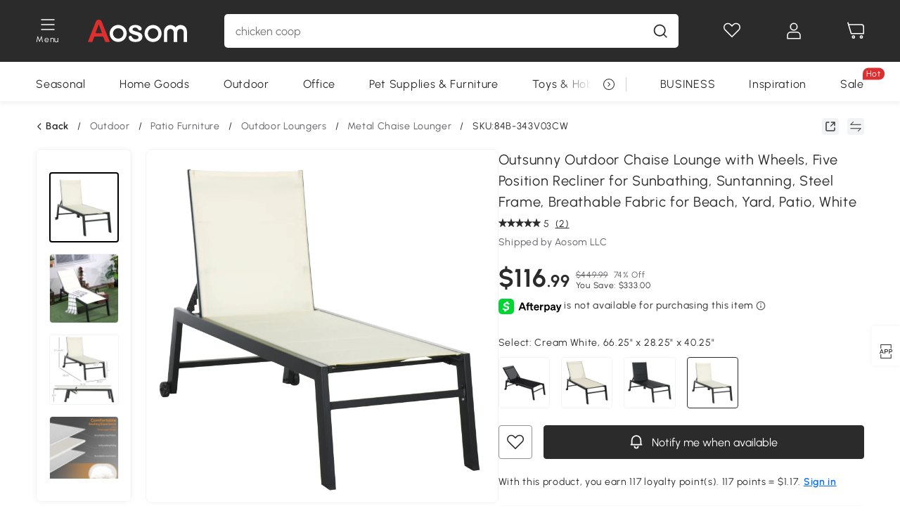

--- FILE ---
content_type: text/html; charset=utf-8
request_url: https://www.aosom.com/item/outsunny-outdoor-chaise-lounge-chair-pool-sun-tanning-chair-with-five-position-reclining-back-wheels-thick-iron~1EH36CCTTK000.html
body_size: 38372
content:

 <!DOCTYPE html>
 <html lang="en-US">
   <head>
        <title>Outsunny Outdoor Chaise Lounge Chair, Pool &amp; Sun Tanning Chair with Five-Position Reclining Back, Wheels, Thick Iron Frame &amp; Sling Fabric for Beach, Yard, Patio, Cream White | Aosom.com</title>
        <meta charset="utf-8">
        <meta http-equiv="X-UA-Compatible" content="IE=edge">
        
        <meta name="keywords" content="">
        
        <meta name="description" content="Sit by the pool and soak up the sun with Outsunny">
        <meta http-equiv="content-type" content="text/html;charset=utf-8">
        <meta name="viewport"   content="width=device-width, initial-scale=1, maximum-scale=3">
        <!-- Add to home screen for Windows -->
        <meta name="msapplication-TileImage" content="images/icons/icon-144x144.png">
        <meta name="msapplication-TileColor" content="#2F3BA2">
        <!-- Add to home screen for Safari on iOS -->
        <meta name="apple-mobile-web-app-capable" content="yes">
        <meta name="apple-mobile-web-app-status-bar-style" content="black">
        <meta name="apple-mobile-web-app-title" content="Aosom">
        
          
          <meta name="og:title" content="Outsunny Outdoor Chaise Lounge Chair, Pool &amp; Sun Tanning Chair with Five-Position Reclining Back, Wheels, Thick Iron Frame &amp; Sling Fabric for Beach, Yard, Patio, Cream White | Aosom.com">
          
          <meta name="og:url" content="https://www.aosom.com/item/outsunny-outdoor-chaise-lounge-chair-pool-sun-tanning-chair-with-five-position-reclining-back-wheels-thick-iron~1EH36CCTTK000.html">
          
          <meta name="og:description" content="Sit by the pool and soak up the sun with Outsunny">
          
          <meta name="og:image" content="https://img-us.aosomcdn.com/100/product/2023/06/19/GjP98a188d32b7593.jpg">
          
        
        
        <link rel="preconnect" href="https://cdn.aosomcdn.com">
        
        <link rel="preconnect" href="https://www.googletagmanager.com">
        <link rel="dns-prefetch" href="https://www.google-analytics.com">
        
        <link rel="dns-prefetch" href="https://shence-data-prod.aosom.com">
        
    
        
            <link rel="preload" as="image" href="https://img-us.aosomcdn.com/thumbnail/100/n0/product/2023/06/19/GjP98a188d32b7593.jpg.webp" />
        
    
    

        
        
        
        
        
        <link rel="preload" href="https://cdn.aosomcdn.com/upload/style/font/Urbanist-VariableFont_wght.ttf" as="font" type="font/ttf" crossorigin>
        <link rel="apple-touch-icon" href="/logo.png" id="link-icon">
        
        <link rel="shortcut icon" href="/favicon.ico" type="image/x-icon" />
        
        
        
        <link rel="canonical" href="https://www.aosom.com/item/outsunny-outdoor-chaise-lounge-chair-pool-sun-tanning-chair-with-five-position-reclining-back-wheels-thick-iron~1EH36CCTTK000.html"/>
        
        
        <script async type="text/javascript" src="https://cdn-us.aosomcdn.com/upload/js/font_4676322_gocydphh52.js"> </script>
        
        <script>
          function loadCssAsync(s) {
            var link = document.createElement('link');link.rel = 'stylesheet';link.href = s;
            setTimeout(function() {document.head.appendChild(link)}, 30)
          }
          function loadJsAsync(s) {
            var a = document.createElement('script');a.src = s;a.defer = true;
            setTimeout(function() {document.head.appendChild(a)}, 30)
          }
        </script>

        
  
    
      <link href="https://cdn.aosomcdn.com/template2/public/css/pc~runtime-web.972b75af.css" rel="stylesheet">
    
  
    
      <link href="https://cdn.aosomcdn.com/template2/public/css/pc~web/detail.c4ebdd50.css" rel="stylesheet">
    
  
<script type="application/ld+json">{"@context":"http://schema.org","@type":"WebSite","name":"Aosom","url": "https://www.aosom.com/"}</script>
        
            
            <script type="application/ld+json">{"@context":"http://schema.org","@type":"BreadcrumbList","itemListElement":[{"@type":"ListItem","position":0,"item":{"@id":"https://www.aosom.com/category/outdoor-patio~349/","name":"Outdoor"}},{"@type":"ListItem","position":1,"item":{"@id":"https://www.aosom.com/category/patio-furniture~765/","name":"Patio Furniture"}},{"@type":"ListItem","position":2,"item":{"@id":"https://www.aosom.com/category/loungers~772/","name":"Outdoor Loungers"}},{"@type":"ListItem","position":3,"item":{"@id":"https://www.aosom.com/category/metal-chaise-lounge~316/","name":"Metal Chaise Lounger"}}]}</script>
            
            <script type="application/ld+json">{
    "@context":"http://schema.org",
    "@type":"Product",
    "name":"Outsunny Outdoor Chaise Lounge with Wheels, Five Position Recliner for Sunbathing, Suntanning, Steel Frame, Breathable Fabric for Beach, Yard, Patio, White",
    "image": ["https://img-us.aosomcdn.com/100/product/2023/06/19/GjP98a188d32b7593.jpg","https://img-us.aosomcdn.com/100/product/2023/06/19/Iqc90f188d32b7593.jpg","https://img-us.aosomcdn.com/100/product/2023/06/19/hudc17188d32b7593.jpg","https://img-us.aosomcdn.com/100/product/2023/08/24/fQgf5d18a2721583e.jpg","https://img-us.aosomcdn.com/100/product/2023/06/19/1Dj88c188d32b7593.jpg","https://img-us.aosomcdn.com/100/product/2023/06/19/Rxtb10188d32b7593.jpg","https://img-us.aosomcdn.com/100/product/2023/06/19/3aI756188d32b7593.jpg","https://img-us.aosomcdn.com/100/product/2023/06/19/Tsod4d188d32b7593.jpg","https://img-us.aosomcdn.com/100/product/2023/06/19/bR13d6188d32b7593.jpg","https://img-us.aosomcdn.com/100/product/2025/01/23/Tyi02119492f7192b.jpg","https://img-us.aosomcdn.com/100/product/2025/01/23/yNx42a19492f7192b.jpg","https://img-us.aosomcdn.com/440/100_cms/2025/01/10/gjJ58e1944e0ea2b6.png"],
    "brand":{
      "@type": "Brand",
      "name": "Outsunny"
    },
    "review": [{"@type":"Review","author":{"@type":"Person","name":"GoDiveMaui"},"description":"Super nice for the money!  Heavy and comfortable!","reviewRating":{"@type":"Rating","bestRating":5,"ratingValue":5,"worstRating":"1"}},{"@type":"Review","author":{"@type":"Person","name":"Cathy reads too much."},"description":"Modern outdoor pool loungers great for tall people seat is high off ground","reviewRating":{"@type":"Rating","bestRating":5,"ratingValue":5,"worstRating":"1"}}],
    "sku":"84B-343V03CW",
    "gtin13": "1EH36CCTTK000",
    "productid": "gtin13:1EH36CCTTK000",
    "description":"Sit by the pool and soak up the sun with Outsunny",
    "aggregateRating":{
        "@type":"AggregateRating",
        "bestRating": "5",
        "reviewCount":2,
        "ratingValue":5
    },
    "offers":{
      "@type":"Offer",
      "url": "https://www.aosom.com/item/outsunny-outdoor-chaise-lounge-chair-pool-sun-tanning-chair-with-five-position-reclining-back-wheels-thick-iron~1EH36CCTTK000.html",
      "availability":"http://schema.org/OutOfStock",
      "priceCurrency":"USD",
      "price":116.99,
      "priceValidUntil": "2024-03-02",
      "itemCondition": "https://schema.org/NewCondition",
      "seller": {
        "@type": "Organization",
        "name": "Aosom LLC"
      }
    }
  }</script>
            
        
        
        
        <meta name="p:domain_verify" content="14a9012192e54b2de7ce41440cecd99f"/>
<style>
div#google-merchantwidget-iframe-wrapper, #livechat-wrapper {z-index: 8!important;}
.cart-checkout-fixed div#google-merchantwidget-iframe-wrapper {z-index: 9!important;}
.app_download-tip-right {word-break: break-word!important;}
#wholesale-app .list-top-crumbs + .wweb-banner, #wholesale-app .list-header .wweb-banner {display:none;}
.aosom-business {display: none !important;}
.mask-content{height:100%!important;}
.content7-describe ul {list-style: none; padding-left: 20px;}
.product-right-item .product-right-item-highlight-text li {list-style: none!important; }
.top-head,.top-banner { position:relative; z-index:19;}
@media screen and (max-width:1000px) {
  #aosom-header-navigation {
    display: none;
  }
}
.error-tips, .error-tips {white-space: normal!important;}
.codetips .errorTips, .codetips .error-tips {white-space: pre-line!important;}
.code-use-tip,.app_download-discount,.app_download-tip-right>div:nth-child(2),.app_download-tip-right>div:nth-child(3){display:none!important;}
access-widget-ui[data-acsb]::part(acsb-trigger) {z-index: 10!important;}

.settlement-area-new #check-gdpr{z-index:11;position:relative;}
.footer-content-wrap-h5 .input .sub-error { position: unset !important; }
</style>
<script>
      var appDownloadOn = document.documentElement.classList.contains('app-download-on');
      var appDownloadSession = sessionStorage.getItem('isShowAppDownload') ? sessionStorage.getItem('isShowAppDownload') : 1;
      if ((appDownloadOn && appDownloadSession != 1) || (window.location.pathname.indexOf('shopcart') > -1 || window.location.pathname.indexOf('payment') > -1)) {
        document.documentElement.classList.add('hidden-app-download');
      }
     var isHiddenNotice = document.cookie.indexOf('hideAnnouncement') > -1 ? 1 : 0;
      if (isHiddenNotice) {
        document.documentElement.classList.add('hidden-notice');
      }
</script>
<script>
var botPattern="(googlebot\/|bot|Googlebot-Mobile|Googlebot-Image|Google favicon|Mediapartners-Google|bingbot)";var regex=new RegExp(botPattern,'i');var allowedTracingOrigins=regex.test(navigator.userAgent);(function(h,o,u,n,d){h=h[d]=h[d]||{q:[],onReady:function(c){h.q.push(c)}};d=o.createElement(u);d.async=1;d.src=n;d.setAttribute('crossorigin', 'anonymous');n=o.getElementsByTagName(u)[0];n.parentNode.insertBefore(d,n);})(window,document,'script','https://cdn-us.aosomcdn.com/upload/js/dataflux-rum.js','DATAFLUX_RUM');DATAFLUX_RUM.onReady(function(){DATAFLUX_RUM.init({applicationId:'8d7c6550_3d72_11ee_9cc5_f902cb7ef1d0',datakitOrigin:'https://pv.aosom.com',env:window.location.hostname=='localhost'?'local':'prod',version:'1.0.0',service:'browser',sessionSampleRate:allowedTracingOrigins?10:50,sessionReplaySampleRate:0,trackInteractions:true,traceType:'w3c_traceparent',allowedTracingOrigins:allowedTracingOrigins?[]:['https://www.aosom.com'],beforeSend:function(event,domainContext){if(event&&event.type==='resource'){if(event.resource&&['xhr','fetch'].indexOf(event.resource.type)>-1){return true}return false}return true}});window.DATAFLUX_RUM&&window.DATAFLUX_RUM.startSessionReplayRecording()});
</script>
        
        <script>
          window.locationSearch = window.location.search;
          window.dg = '0';
          window.slang = 'en'
          window.baseUrl = 'https://www.aosom.com'
          window.isWholesale = false
          var mode = "web";
          window.mode = mode;
          window.paylaterSwitch = 1
          window.sandBox = 0
          window.supportVrp = false
          window.vrpConfig = {"status":false,"throughPricePrefix":""}
        </script>
        
          <script>
          function Base64() {
  _keyStr = "ABCDEFGHIJKLMNOPQRSTUVWXYZabcdefghijklmnopqrstuvwxyz0123456789+/=";
  this.encode = function (input) {
    var output = "";
    var chr1, chr2, chr3, enc1, enc2, enc3, enc4;
    var i = 0;
    input = _utf8_encode(input);
    while (i < input.length) {
      chr1 = input.charCodeAt(i++);
      chr2 = input.charCodeAt(i++);
      chr3 = input.charCodeAt(i++);
      enc1 = chr1 >> 2;
      enc2 = ((chr1 & 3) << 4) | (chr2 >> 4);
      enc3 = ((chr2 & 15) << 2) | (chr3 >> 6);
      enc4 = chr3 & 63;
      if (isNaN(chr2)) {
        enc3 = enc4 = 64;
      } else if (isNaN(chr3)) {
        enc4 = 64;
      }
      output = output +
        _keyStr.charAt(enc1) + _keyStr.charAt(enc2) +
        _keyStr.charAt(enc3) + _keyStr.charAt(enc4);
    }
    return output;
  }

  // public method for decoding
  this.decode = function (input) {
    var output = "";
    var chr1, chr2, chr3;
    var enc1, enc2, enc3, enc4;
    var i = 0;
    input = input.replace(/\s/g, '+').replace(/[^A-Za-z0-9\+\/\=]/g, "");
    while (i < input.length) {
      enc1 = _keyStr.indexOf(input.charAt(i++));
      enc2 = _keyStr.indexOf(input.charAt(i++));
      enc3 = _keyStr.indexOf(input.charAt(i++));
      enc4 = _keyStr.indexOf(input.charAt(i++));
      chr1 = (enc1 << 2) | (enc2 >> 4);
      chr2 = ((enc2 & 15) << 4) | (enc3 >> 2);
      chr3 = ((enc3 & 3) << 6) | enc4;
      output = output + String.fromCharCode(chr1);
      if (enc3 != 64) {
        output = output + String.fromCharCode(chr2);
      }
      if (enc4 != 64) {
        output = output + String.fromCharCode(chr3);
      }
    }
    output = _utf8_decode(output);
    return output;
  }

  // private method for UTF-8 encoding
  _utf8_encode = function (string) {
    string = string.replace(/\r\n/g, "\n");
    var utftext = "";
    for (var n = 0; n < string.length; n++) {
      var c = string.charCodeAt(n);
      if (c < 128) {
        utftext += String.fromCharCode(c);
      } else if ((c > 127) && (c < 2048)) {
        utftext += String.fromCharCode((c >> 6) | 192);
        utftext += String.fromCharCode((c & 63) | 128);
      } else {
        utftext += String.fromCharCode((c >> 12) | 224);
        utftext += String.fromCharCode(((c >> 6) & 63) | 128);
        utftext += String.fromCharCode((c & 63) | 128);
      }

    }
    return utftext;
  }

  // private method for UTF-8 decoding
  _utf8_decode = function (utftext) {
    var string = "";
    var i = 0;
    var c = c1 = c2 = 0;
    while (i < utftext.length) {
      c = utftext.charCodeAt(i);
      if (c < 128) {
        string += String.fromCharCode(c);
        i++;
      } else if ((c > 191) && (c < 224)) {
        c2 = utftext.charCodeAt(i + 1);
        string += String.fromCharCode(((c & 31) << 6) | (c2 & 63));
        i += 2;
      } else {
        c2 = utftext.charCodeAt(i + 1);
        c3 = utftext.charCodeAt(i + 2);
        string += String.fromCharCode(((c & 15) << 12) | ((c2 & 63) << 6) | (c3 & 63));
        i += 3;
      }
    }
    return string;
  }
}

window.base64 = new Base64()

var eventName = 'click'

if (window.mode === 'web') {
  eventName = 'pointerdown'
} else if (window.mode === 'wap') {
  eventName = 'touchstart'
}

document.addEventListener(
  eventName,
  function (e) {
    var e = e || window.event,
      target = e.target || e.srcElement
    while (target.nodeName.toLowerCase() !== 'a') {
      target = target.parentNode
      if (target === document) {
        target = null
        break
      }
    }
    if (target && !target.getAttribute('data-hashref') && !target.getAttribute('linkurl')) {
      target.setAttribute('data-hashref', 1)
      tracking(target, e)
    }
  },
  true
)

function tracking(target, e) {
  var href = target.getAttribute('href')
  if (!href || href == '#' || href == 'javascript:void') {
    return
  }
  var path = formatRelativePath(href)
  var url = rmvLang(path)
  var link = href
  // �ж��Ƿ���ת����ҳ,������ҳ����
  if (!/^(\/)?item\//gi.test(url)) {
    var datacn = target.getAttribute('data-ga-cn') || ''
    var datacs = target.getAttribute('data-ga-cs') || ''
    if (datacs && window.TEA) {
      link = updateQueryStringParameter(link, 'pocv', TEA.encrypt({ cs: datacs, cn: datacn }))
    }
    target.setAttribute('href', link)
    return
  }
  
  var query = ''
  var obj = {}

  if (window.trackData) {
    for (var key in window.trackData) {
      if (window.trackData[key]) {
        obj[key] = window.trackData[key]
      }
    }
  }

  var block = target.getAttribute('block')
  var blockid = target.getAttribute('blockid')
  var eid = target.getAttribute('eid')
  var pagetype = target.getAttribute('pagetype')
  var pageid = target.getAttribute('pageid')
  if (block) {
    obj['block'] = block
  }
  if (blockid) {
    obj['blockid'] = blockid
  }
  if (eid) {
    obj['eid'] = eid
  }
  if (pagetype) {
    obj['pagetype'] = pagetype
  }
  if (pageid) {
    obj['pageid'] = pageid
  }
  var haveObj = false
  for (var val in obj) {
    haveObj = true
  }

  if (haveObj) {
    link = updateQueryStringParameter(link, 'recv', genRecv(obj))
  }

  if (window._unbxdRequestId) {
    link = updateQueryStringParameter(link, '_unbxdRequestId', window._unbxdRequestId)
  }

  var pocv = getQueryStringFromStr(window.location.search, 'pocv')
  var currPath = window.location.pathname
  if (window.TEA) {
    if (pocv) {
      if (currPath.indexOf('/activity/') > -1 || window._categoryPage) {
        pocv = JSON.parse(TEA.decrypt(pocv))
        pocv = Object.assign(pocv, {
          pn: document.title.substring(0, (document.title.lastIndexOf('|') > -1 ? document.title.lastIndexOf('|') : document.title.length)).trim(),
          pi: currPath
        })
        pocv = TEA.encrypt(pocv)
      }
      link = updateQueryStringParameter(link, 'pocv', pocv)
    } else {
      if (currPath.indexOf('/activity/') > -1) {
        pocv = {
          pn: document.title.substring(0, (document.title.lastIndexOf('|') > -1 ? document.title.lastIndexOf('|') : document.title.length)).trim(),
          pi: currPath
        }
        pocv = TEA.encrypt(pocv)
        link = updateQueryStringParameter(link, 'pocv', pocv)
      } else {
        var datacn = target.getAttribute('data-ga-cn') || ''
        var datacs = target.getAttribute('data-ga-cs') || ''
        if (datacs) {
          link = updateQueryStringParameter(link, 'pocv', TEA.encrypt({ cs: datacs, cn: datacn }))
        }
      }

    }
  }
  // if item in activity page, then dynamic add the "data-sensors-url-param-material_page_type" field
  // because it is generate by backend, not fixed
  var isIgnoreClick = target.getAttribute('data-sensors-click-ignore')
  if (!isIgnoreClick) {
    if (window.location.pathname.indexOf('/activity/') > -1) {
      target.setAttribute('data-sensors-url-param-material_page_type', getMaterialPageType(window.location.pathname))
    }
    var attributes = {}
    for (var i = 0; i <= target.attributes.length; i++) {
      if (target.attributes[i]) {
        var value = target.attributes[i].value
        var name = target.attributes[i].name
        if (value && value != 'null' && value != '[]' && (name.indexOf('data-sensors-url-param') > -1)) {
          var toValue = value == 'false' || value == 'true' ? (value == 'true') : value
          if (typeof toValue == 'string' && !isNaN(Number(toValue))) {
            toValue = Number(toValue)
          }
          attributes[name.substring(name.lastIndexOf('-') + 1)] = toValue
        }
      }
    }
    if (Object.keys(attributes).length && window.TEA) {
      link = updateQueryStringParameter(link, 'sensors_params', TEA.encrypt(attributes))
    }
  }
  target.setAttribute('href', link)
}

function updateQueryStringParameter(uri, key, value) {
  var re = new RegExp("([?&])" + key + "=.*?(&|#|$)", "i");
  if (value === undefined) {
    if (uri.match(re)) {
      return uri.replace(re, '$1$2').replace(/[?&]$/, '').replaceAll(/([?&])&+/g, '$1').replace(/[?&]#/, '#');
    } else {
      return uri;
    }
  } else {
    if (uri.match(re)) {
      return uri.replace(re, '$1' + key + "=" + value + '$2');
    } else {
      var hash = '';
      if (uri.indexOf('#') !== -1) {
        hash = uri.replace(/.*#/, '#');
        uri = uri.replace(/#.*/, '');
      }
      var separator = uri.indexOf('?') !== -1 ? "&" : "?";
      return uri + separator + key + "=" + value + hash;
    }
  }
}

function getMaterialPageType(url) {
  if (url.indexOf('/aosom-blog') > -1) {
    return 'blog'
  }
  if (url.indexOf('/activity/') > -1) {
    return 'activity_page'
  }
  if (/(\w+\-c\d+|\/category\/([a-zA-Z]+(-|_)?)*~[0-9]+)/.test(url)) {
    return 'category_page'
  }
  return 'other_page'
}


function getQueryStringFromStr(url, name) {
  if (window.URLSearchParams) {
    const urlParams = new URLSearchParams(url.substring(url.indexOf('?')));
    return urlParams.get(name);
  }
  let reg = new RegExp("(^|&)" + name + "=([^&]*)(&|$)", "i");
  let r = url.substr(1).match(reg);
  try {
    if (r != null) {
      return decodeURIComponent(r[2]);
    };
  } catch (error) {
    if (r != null) {
      return unescape(r[2]);
    };
  }
  return null;
}

function genRecv(obj) {
  return encodeURI(window.base64.encode(JSON.stringify(obj)))
}

function formatRelativePath(url) {
  url = url.replace(/^(https:\/\/|http:\/\/)/gi, '')
  url = url.replace(/(www.|popdev.|prod.|test.)?aosom.[\w.]+/gi, '')
  if (!/^\//gi.test(url)) {
    url = '/' + url
  }
  return url
}

function rmvLang(url) {
  return '/' + url.replace(/^(\/)?(en|fr|nl|de|es|it|pl|pt|zh|zh-cn|zh-tw|ro|ga|ja|ru|ga|)(\/)/gi, '')
}
          </script>
        
        <script>
          
          window.trackData = {"pagetype":"itm","pageid":"1EH36CCTTK000"}
          
          window.ggReCaptcha = '6Lf449UfAAAAAPlNNqgp6dSeCJtExpSm1HzjsTQR'
          window.scoreReCaptcha = '6LcpZdIaAAAAAA9uwHwAzvIyKgiu70auDY6MaDSk'
          window.checkReCaptcha = '6Ld3HzkpAAAAAO-S3f-prjXQmBannCJE8GOKUvka'
        </script>
    </head>

   

    <body class="aosom-site-us web-site   "><div id="aosom-menu-header" class="common-header">
  <div class="aosom-header bg-black-500">
    <div class="header-wrap flex items-center justify-between">
      <div class="header-left flex flex-row items-center mr-3">
        <div class="logo-wrap flex flex-row items-center ">
          
            <div class="menu-desc-wrap ga-event"
                data-ga-event="aosom_top_menu_icon_click"
                data-ga-key="click_item"
                data-ga-val="Category Menu">
              <i class="anticon anticon-icon-menu cates mb-1 !color-white">
    <svg fill="currentColor"
         aria-hidden="true"
         focusable="false"
         class="anticon-size-20"
         >
      <use xlink:href="#icon-menu"></use>
    </svg>
  </i>
              <span class="menu-desc color-white">Menu</span>
            </div>
          
          
            
              <a class="logo logo-other"
                 aria-label="logo"
                 href="/">
                <img src="https://cdn.aosomcdn.com/template2/public/common_images/logo-aosom-white.svg" />
              </a>
            
          
        </div>
      </div>
      
        

<div class="a-search">
  <div class="a-search--wrap ">
    <form onsubmit="return false;" autocomplete="off">
      <input type="text"
             class="a-search--input search-input"
             autocomplete="nope"
             maxlength="200"
             data-duration-expose="3000" />
      <i class="a-search--clear-icon iconfont icon-shutdown a-fonts--16"
         style="display: none"></i>
      <button class="a-search--btn"
              type="button"
              aria-label="search">
        <i class="anticon anticon-icon-search a-search--icon !color-black-500">
    <svg fill="currentColor"
         aria-hidden="true"
         focusable="false"
         class="anticon-size-20"
         >
      <use xlink:href="#icon-search"></use>
    </svg>
  </i>
      </button>
    </form>
  </div>
  <div class="a-search--history">
    <div class="a-search-inner">
      <div class="flex flex-wrap">
        <div class="left-content">
          <div class="search-wrap recent">
            <div class="history-search-header">
              <div class="pop-title line-clamp-2 flex-1">
                Recent Searches
              </div>
              <div class="history-del-all color-gray-400 flex-row-reverse" tabindex="0">
                <i class="anticon anticon-icon-trash history-del-all-icon">
    <svg fill="currentColor"
         aria-hidden="true"
         focusable="false"
         class="anticon-size-16"
         >
      <use xlink:href="#icon-trash"></use>
    </svg>
  </i>
                <span class="history-del-all-text text-right">clear all</span>
              </div>
            </div>
            <div class="content">
              <ul>
              </ul>
            </div>
          </div>
          <div class="search-wrap top-history">
            <div class="pop-title">
              Popular Searches
            </div>
            <div class="content">
              <ul class="">
              </ul>
            </div>
          </div>
        </div>
        <div class="right-content flex-1 px-5 pt-5">
          <div class="search-wrap">
            <div class="pop-title">
              Recommended Picks for You
            </div>
            <div class="content">
              <ul id="search-rec" class="flex flex-wrap search-rec mx--1.5 gap-y-3">
              </ul>
            </div>
          </div>
        </div>
      </div>
    </div>
  </div>
  <div class="a-search--hot">
    <div class="a-search-inner">
      <div class="flex flex-wrap">
        <div class="left-content">
          <div class="search-wrap term sub-content term-trends">
            <div class="history-search-header">
              <div class="pop-title">
                Suggestions
              </div>
            </div>
            <div class="content">
              <ul>
              </ul>
            </div>
          </div>
          <div class="search-wrap trends sub-content term-trends">
            <div class="history-search-header">
              <div class="pop-title">
                Trending
              </div>
            </div>
            <div class="content">
              <ul>
              </ul>
            </div>
          </div>
          <div class="search-wrap categories sub-content">
            <div class="history-search-header">
              <div class="pop-title">
                Category
              </div>
            </div>
            <div class="content">
              <ul>
              </ul>
            </div>
          </div>
        </div>
        <div class="right-content flex-1 px-5 pt-5">
          <div class="search-wrap products sub-content">
            <div class="pop-title">
              Products
            </div>
            <div class="content">
              <ul class="flex flex-wrap search-rec mx--1.5 gap-y-3">
              </ul>
            </div>
          </div>
        </div>
      </div>
    </div>
  </div>
</div>

      
      <div class="opers">
        
        <div class="head-wish oper-item">
          <a href="javascript:void(0);" class="oper-db js-head-wish" data-href="/customer/account/wishlist" aria-label="Wishlist">
            <i class="anticon anticon-icon-love !color-white">
    <svg fill="currentColor"
         aria-hidden="true"
         focusable="false"
         class="anticon-size-24"
         >
      <use xlink:href="#icon-love"></use>
    </svg>
  </i>
            <div class="head_badge wishlistNum">
              
  
  
    <span class="ant-badge ">
      
              
      
        <sup data-show="true" class="ant-scroll-number ant-badge-count ant-badge-not-a-wrapper" title="0">
          <span class="ant-scroll-number-only">
            <p class="ant-scroll-number-only-unit current"></p>
          </span>
        </sup>
      
    </span>
  

            </div>
          </a>
        </div>
        <div class="account oper-item">
          <a class="item account-enter"
             aria-label="My Account"
             href="javascript:void(0);"
             data-href="/customer/account"
             data-ga-val="headbar_account">
            <i class="anticon anticon-icon-user !color-white">
    <svg fill="currentColor"
         aria-hidden="true"
         focusable="false"
         class="anticon-size-24"
         >
      <use xlink:href="#icon-user"></use>
    </svg>
  </i>
          </a>
          <div class="account-pop-wrap">
            <div class="account-pop bg-white rd-1">
              <a class="header my-account cursor-pointer ga-event"
                 href="javascript:void(0);"
                 data-ga-event="aosom_top_header_account_click"
                 data-ga-key="click_item"
                 data-ga-val="headbar_account_my_account"
                 data-href="/customer/account">
                My Account
              </a>
              
              <a class="header my-orders cursor-pointer ga-event"
                 href="javascript:void(0);"
                 data-ga-event="aosom_top_header_account_click"
                 data-ga-key="click_item"
                 data-ga-val="headbar_account_order"
                 data-href="/customer/account/orders">
                My Orders
              </a>
              
              
              
                <a class="header my-codes cursor-pointer ga-event coupons"
                   href="javascript:void(0);"
                   data-ga-event="aosom_top_header_account_click"
                   data-ga-key="click_item"
                   data-ga-val="headbar_account_coupons"
                   data-href="/customer/account/code">
                  My Coupons
                </a>
              
              <a class="header address-book cursor-pointer ga-event"
                 href="javascript:void(0);"
                 data-ga-event="aosom_top_header_account_click"
                 data-ga-key="click_item"
                 data-ga-val="headbar_account_address"
                 data-href="/customer/account/address/list">
                My Address Book
              </a>
              
                
                
                  
                  
                    <a class="header activity-invite ga-event"
                       href="/activity/invite"
                       data-ga-event="headbar_account_aosom_club"
                       data-ga-key="click_item"
                       data-ga-val="invite">Refer a friend</a>
                  
                  
                
              
              <div class="account-oper login">
                Sign in
              </div>
            </div>
          </div>
        </div>
        <div class="cart oper-item">
          <a href="/shopcart" class="oper-db" aria-label="Cart">
            <i class="anticon anticon-icon-shopcart !color-white">
    <svg fill="currentColor"
         aria-hidden="true"
         focusable="false"
         class="anticon-size-24"
         >
      <use xlink:href="#icon-shopcart"></use>
    </svg>
  </i>
            <div class="head_badge cartNum">
              
  
  
    <span class="ant-badge ">
      
              
      
        <sup data-show="true" class="ant-scroll-number ant-badge-count ant-badge-not-a-wrapper" title="0">
          <span class="ant-scroll-number-only">
            <p class="ant-scroll-number-only-unit current"></p>
          </span>
        </sup>
      
    </span>
  

            </div>
          </a>
        </div>
      </div>
    </div>
  </div>
  <div class="header-menu ">
    <div class="menu-background">
    </div>
    <div class="menu-content">
        
        <div class="menu-wrap main-menu show">
            <div class="user">
                <div class="icon">A</div>
                <div class="info"><span class="nickname login a-fonts--cp">Hi,Welcome</span></div>
            </div>
            <div class="back-menu" data-index="1">
                <i class="anticon anticon-icon-arrow-left ">
    <svg fill="currentColor"
         aria-hidden="true"
         focusable="false"
         class="anticon-size-14"
         >
      <use xlink:href="#icon-arrow-left"></use>
    </svg>
  </i>
                <span>Back to Main Menu</span>
            </div>
            <div class="menu-items">
                <ul class="menu-ul first">
                        <li class="menu-li hs-c" cateId='5'>
                            <a class="item menu-item menu-item-first ga-event sensors-link sensors-param-link"
                                data-ga-event="aosom_sidebar_nav_click_level1"
                                href='/category/seasonal~392/'
                                data-link="/category/seasonal~392/"
                                data-ga-key="click_item" data-ga-val="Seasonal" data-sensors-url-param-module_from="hamburger_bar"
                                data-sensors-url-param-category_name="Seasonal">
                                <div class="menu-icon-box"><img class="menu-icon-img lazy" data-src='https://img-us.aosomcdn.com/100/product/2025/04/07/XmX5a61960efb94f6.png' /></div>
                                <span>Seasonal</span>
                            </a>
                        </li>
                        <li class="menu-li hs-c" cateId='2'>
                            <a class="item menu-item menu-item-first ga-event sensors-link sensors-param-link"
                                data-ga-event="aosom_sidebar_nav_click_level1"
                                href='/category/home-goods~304/'
                                data-link="/category/home-goods~304/"
                                data-ga-key="click_item" data-ga-val="Home Goods" data-sensors-url-param-module_from="hamburger_bar"
                                data-sensors-url-param-category_name="Home Goods">
                                <div class="menu-icon-box"><img class="menu-icon-img lazy" data-src='https://img-us.aosomcdn.com/100/product/2025/04/07/yMg3c71960efbe9cf.png' /></div>
                                <span>Home Goods</span>
                            </a>
                        </li>
                        <li class="menu-li hs-c" cateId='3'>
                            <a class="item menu-item menu-item-first ga-event sensors-link sensors-param-link"
                                data-ga-event="aosom_sidebar_nav_click_level1"
                                href='/category/outdoor-patio~349/'
                                data-link="/category/outdoor-patio~349/"
                                data-ga-key="click_item" data-ga-val="Outdoor" data-sensors-url-param-module_from="hamburger_bar"
                                data-sensors-url-param-category_name="Outdoor">
                                <div class="menu-icon-box"><img class="menu-icon-img lazy" data-src='https://img-us.aosomcdn.com/100/product/2025/04/07/0M3c401960efb244d.png' /></div>
                                <span>Outdoor</span>
                            </a>
                        </li>
                        <li class="menu-li hs-c" cateId='10'>
                            <a class="item menu-item menu-item-first ga-event sensors-link sensors-param-link"
                                data-ga-event="aosom_sidebar_nav_click_level1"
                                href='/category/office~812/'
                                data-link="/category/office~812/"
                                data-ga-key="click_item" data-ga-val="Office" data-sensors-url-param-module_from="hamburger_bar"
                                data-sensors-url-param-category_name="Office">
                                <div class="menu-icon-box"><img class="menu-icon-img lazy" data-src='https://img-us.aosomcdn.com/100/product/2025/04/07/dCi7441960efc33d9.png' /></div>
                                <span>Office</span>
                            </a>
                        </li>
                        <li class="menu-li hs-c" cateId='4'>
                            <a class="item menu-item menu-item-first ga-event sensors-link sensors-param-link"
                                data-ga-event="aosom_sidebar_nav_click_level1"
                                href='/category/pet-supplies~366/'
                                data-link="/category/pet-supplies~366/"
                                data-ga-key="click_item" data-ga-val="Pet Supplies &amp; Furniture" data-sensors-url-param-module_from="hamburger_bar"
                                data-sensors-url-param-category_name="Pet Supplies &amp; Furniture">
                                <div class="menu-icon-box"><img class="menu-icon-img lazy" data-src='https://img-us.aosomcdn.com/100/product/2025/04/07/O1P9ef1960efc9d57.png' /></div>
                                <span>Pet Supplies &amp; Furniture</span>
                            </a>
                        </li>
                        <li class="menu-li hs-c" cateId='8'>
                            <a class="item menu-item menu-item-first ga-event sensors-link sensors-param-link"
                                data-ga-event="aosom_sidebar_nav_click_level1"
                                href='/category/toys-hobbies~444/'
                                data-link="/category/toys-hobbies~444/"
                                data-ga-key="click_item" data-ga-val="Toys &amp; Hobbies" data-sensors-url-param-module_from="hamburger_bar"
                                data-sensors-url-param-category_name="Toys &amp; Hobbies">
                                <div class="menu-icon-box"><img class="menu-icon-img lazy" data-src='https://img-us.aosomcdn.com/100/product/2025/04/07/JAQ7811960efcdb0a.png' /></div>
                                <span>Toys &amp; Hobbies</span>
                            </a>
                        </li>
                        <li class="menu-li hs-c" cateId='6'>
                            <a class="item menu-item menu-item-first ga-event sensors-link sensors-param-link"
                                data-ga-event="aosom_sidebar_nav_click_level1"
                                href='/category/sporting-goods~396/'
                                data-link="/category/sporting-goods~396/"
                                data-ga-key="click_item" data-ga-val="Sports" data-sensors-url-param-module_from="hamburger_bar"
                                data-sensors-url-param-category_name="Sports">
                                <div class="menu-icon-box"><img class="menu-icon-img lazy" data-src='https://img-us.aosomcdn.com/100/product/2025/04/07/0bTb981960efd176d.png' /></div>
                                <span>Sports</span>
                            </a>
                        </li>
                        <li class="menu-li hs-c" cateId='1'>
                            <a class="item menu-item menu-item-first ga-event sensors-link sensors-param-link"
                                data-ga-event="aosom_sidebar_nav_click_level1"
                                href='/category/health-beauty~292/'
                                data-link="/category/health-beauty~292/"
                                data-ga-key="click_item" data-ga-val="Health &amp; Beauty" data-sensors-url-param-module_from="hamburger_bar"
                                data-sensors-url-param-category_name="Health &amp; Beauty">
                                <div class="menu-icon-box"><img class="menu-icon-img lazy" data-src='https://img-us.aosomcdn.com/100/product/2025/04/07/gkT9171960efd5355.png' /></div>
                                <span>Health &amp; Beauty</span>
                            </a>
                        </li>
                        <li class="menu-li hs-c" cateId='7'>
                            <a class="item menu-item menu-item-first ga-event sensors-link sensors-param-link"
                                data-ga-event="aosom_sidebar_nav_click_level1"
                                href='/category/tools~427/'
                                data-link="/category/tools~427/"
                                data-ga-key="click_item" data-ga-val="Tools" data-sensors-url-param-module_from="hamburger_bar"
                                data-sensors-url-param-category_name="Tools">
                                <div class="menu-icon-box"><img class="menu-icon-img lazy" data-src='https://img-us.aosomcdn.com/100/product/2025/04/07/vfv72f1960efd923a.png' /></div>
                                <span>Tools</span>
                            </a>
                        </li><li class="menu-li">
                            <a class="item menu-item no-sub" href="/new">
                                <div class="menu-icon-box">
                                    <img class="menu-icon-img lazy" data-src="https://cdn.aosomcdn.com/template2/public/common_images/web/new-arrivals.png" />
                                </div>
                                <span style="color: #dc2f2f;">New Arrivals</span>
                            </a>
                        </li><li class="menu-li">
                            <a class="item menu-item no-sub" href="/activity/clearance-aosom-us">
                                <div class="menu-icon-box">
                                    <img class="menu-icon-img lazy" data-src="https://cdn.aosomcdn.com/template2/public/common_images/web/clearance.png" />
                                </div>
                                <span style="color: #dc2f2f;">Clearance</span>
                            </a>
                        </li></ul>
            </div>
        </div>
    </div>

</div>

  <div id="aosom-header-navigation">
  <div id="aosom-header-container"
    class="a-container header-menu-container header-mutiline header-menu-us">
    <div id="aosom-menu" class="header-menu-area body-2">
      
      <div class="head-menu-l" id="head-menu">
        
        
          <ul class="layout head-menu-ul" id="head-menu-content">
            

            

            

            
            <li id="menu_5" data-id="5" class="top-li"
              data-child-length="4">
              <a href="/category/seasonal~392/"
                class="pr cate-menu black--text ga-event sensors-link sensors-param-link"
                data-ga-event="aosom_horizontal_nav_click_level1" data-ga-key="click_item" data-ga-val="Seasonal"
                data-sensors-url-param-module_from="category_bar" data-sensors-url-param-category_name="Seasonal">Seasonal</a>
            </li>
            
            <li id="menu_2" data-id="2" class="top-li"
              data-child-length="10">
              <a href="/category/home-goods~304/"
                class="pr cate-menu black--text ga-event sensors-link sensors-param-link"
                data-ga-event="aosom_horizontal_nav_click_level1" data-ga-key="click_item" data-ga-val="Home Goods"
                data-sensors-url-param-module_from="category_bar" data-sensors-url-param-category_name="Home Goods">Home Goods</a>
            </li>
            
            <li id="menu_3" data-id="3" class="top-li"
              data-child-length="9">
              <a href="/category/outdoor-patio~349/"
                class="pr cate-menu black--text ga-event sensors-link sensors-param-link"
                data-ga-event="aosom_horizontal_nav_click_level1" data-ga-key="click_item" data-ga-val="Outdoor"
                data-sensors-url-param-module_from="category_bar" data-sensors-url-param-category_name="Outdoor">Outdoor</a>
            </li>
            
            <li id="menu_10" data-id="10" class="top-li"
              data-child-length="5">
              <a href="/category/office~812/"
                class="pr cate-menu black--text ga-event sensors-link sensors-param-link"
                data-ga-event="aosom_horizontal_nav_click_level1" data-ga-key="click_item" data-ga-val="Office"
                data-sensors-url-param-module_from="category_bar" data-sensors-url-param-category_name="Office">Office</a>
            </li>
            
            <li id="menu_4" data-id="4" class="top-li"
              data-child-length="7">
              <a href="/category/pet-supplies~366/"
                class="pr cate-menu black--text ga-event sensors-link sensors-param-link"
                data-ga-event="aosom_horizontal_nav_click_level1" data-ga-key="click_item" data-ga-val="Pet Supplies &amp; Furniture"
                data-sensors-url-param-module_from="category_bar" data-sensors-url-param-category_name="Pet Supplies &amp; Furniture">Pet Supplies &amp; Furniture</a>
            </li>
            
            <li id="menu_8" data-id="8" class="top-li"
              data-child-length="4">
              <a href="/category/toys-hobbies~444/"
                class="pr cate-menu black--text ga-event sensors-link sensors-param-link"
                data-ga-event="aosom_horizontal_nav_click_level1" data-ga-key="click_item" data-ga-val="Toys &amp; Hobbies"
                data-sensors-url-param-module_from="category_bar" data-sensors-url-param-category_name="Toys &amp; Hobbies">Toys &amp; Hobbies</a>
            </li>
            
            <li id="menu_6" data-id="6" class="top-li"
              data-child-length="7">
              <a href="/category/sporting-goods~396/"
                class="pr cate-menu black--text ga-event sensors-link sensors-param-link"
                data-ga-event="aosom_horizontal_nav_click_level1" data-ga-key="click_item" data-ga-val="Sports"
                data-sensors-url-param-module_from="category_bar" data-sensors-url-param-category_name="Sports">Sports</a>
            </li>
            
            <li id="menu_1" data-id="1" class="top-li"
              data-child-length="3">
              <a href="/category/health-beauty~292/"
                class="pr cate-menu black--text ga-event sensors-link sensors-param-link"
                data-ga-event="aosom_horizontal_nav_click_level1" data-ga-key="click_item" data-ga-val="Health &amp; Beauty"
                data-sensors-url-param-module_from="category_bar" data-sensors-url-param-category_name="Health &amp; Beauty">Health &amp; Beauty</a>
            </li>
            
            <li id="menu_7" data-id="7" class="top-li"
              data-child-length="2">
              <a href="/category/tools~427/"
                class="pr cate-menu black--text ga-event sensors-link sensors-param-link"
                data-ga-event="aosom_horizontal_nav_click_level1" data-ga-key="click_item" data-ga-val="Tools"
                data-sensors-url-param-module_from="category_bar" data-sensors-url-param-category_name="Tools">Tools</a>
            </li>
            
            

            
            <li class="menu-li-last"><span></span></li>
          </ul>
        
      </div>
      <div class="head-menu-r">
        
          <div class="head-menu-r-line">
            <div class="menu-handle"><i class="anticon anticon-icon-turn color-black-500">
    <svg fill="currentColor"
         aria-hidden="true"
         focusable="false"
         class="anticon-size-16"
         >
      <use xlink:href="#icon-turn"></use>
    </svg>
  </i></div>
          </div>
        
        
          <div class="entry-2b ml-48">
            <a href="/page/wholesale-application" class="text-16 color-black-500">BUSINESS</a>
          </div>
        
        
        
          <div class="inspiration ml-48 inspiration-box" tabindex="0">
            <a class="inspiration-logo text-16 color-black-500"></a>
            <div class="inspiration-wrap header-popup">
              <div class="header-popup-in">
                <div class="inspiration-photos mb-6"></div>
                <div class="inspiration-ideas">
                  
  <div class="inspiration-ideas-in"  >
  <div class="title-swiper flex flex-row justify-between items-center ">
    <div class="flex items-center fw-600 text-28 title-swiper-tit">
      
        <div class="first-letter"></div>
      </div>
      <div class="flex justify-end items-center swip-arrow">
          
          <div class="ml-5 switch-arrow ">
            
  <span class="card-turn flex items-center ">
    <span class="swiper-button-prev flex items-center justify-center"></span>
    
    <div class="swiper-pagination">
    </div>
    <span class="swiper-button-next flex items-center justify-center"></span>
  </span>

          </div></div>
    </div>
  
    <div class="swiper-container">
      <div class="swiper-wrapper">
        
                  
      </div>
    </div>
  </div>

                </div>
              </div>
            </div>
          </div>
        
        
        
          <div class="sale sale-us ml-48">
            <a class="sale-logo text-16 color-black-500">
              Sale
              <sup class="sale-tag color-white text-12">
                <div class="bg-red-400">
                  Hot
                </div>
              </sup>
            </a>
            <div class="sale-wrap header-popup">
              
  <div class="sale-wrap-in header-popup-in"  >
  <div class="title-swiper flex flex-row justify-between items-center ">
    <div class="flex items-center fw-600 text-28 title-swiper-tit">
      
        <div class="first-letter"></div>
      </div>
      <div class="flex justify-end items-center swip-arrow">
          
          <div class="ml-5 switch-arrow ">
            
  <span class="card-turn flex items-center ">
    <span class="swiper-button-prev flex items-center justify-center"></span>
    
    <div class="swiper-pagination">
    </div>
    <span class="swiper-button-next flex items-center justify-center"></span>
  </span>

          </div></div>
    </div>
  
    <div class="swiper-container">
      <div class="swiper-wrapper">
        
              
      </div>
    </div>
  </div>

            </div>
          </div>
        
      </div>
    </div>
  </div>
</div>
</div>


<div id="menu-layer">
</div>

<div id="mini-cart-drawer" class="flex flex-column" style="display: none;">
  <div class="text-20 fw-600 text-center py-7.5 mini-cart-title">
    Cart (<span class="js-mini-qty">0</span>)
  </div>
  <div class="mini-cart-items flex-1 custom-scrollbar">
  </div>
  <div class="mini-cart-total text-center p-4">
    <div class="text-16 color-gray-500 mb-1">
      
      
        Subtotal
      
    </div>
    <div class="js-mini-amount text-24 fw-700 mb-3">
      0.00
    </div>
    
  
  
  
  
    <button   class="ant-btn waves-effect ant-btn-block js-mini-checkout mb-3 !px-3 !flex !items-center !justify-center"  >
      <i class="anticon anticon-icon-lock !color-white mr-1">
    <svg fill="currentColor"
         aria-hidden="true"
         focusable="false"
         class=""
         >
      <use xlink:href="#icon-lock"></use>
    </svg>
  </i>
      <span class="!ml-0" style="white-space: normal;">Checkout</span>
    </button>
  

    
      
    
  </div>
</div>

<script>
  var topBanner_store = {
    topBannerData: []
	}
</script>

    <div class="main-layout">
      
  <div data-id="316" id="category-source"></div>
  
  
      
  
  <div class="pb-16 a-container bg-white">
    
    
    
    <script>
        window.detailCartAdd = "1"
        window.FAQTips = "<div class=\"text-24 fw-600 mb-6 pb-5 border-b-1\">\n\tQ&amp;A Tips &amp; Guidelines\n</div>\n<div class=\"text-14 fw-600 mb-3 lh-1.5\">\n\tWhen posting a question or comment, please keep these factors in mind:\n</div>\n<p class=\"text-14 mb-3 lh-1.5\">\n\t1. Ensure your question is clear and understandable.<br />\n2. Include all relevant information required, including model number, product sku and colour.<br />\n3. Do not use swear words or obscene language. This will not be tolerated.<br />\n4. Leave out any personal and identifying information relating to yourself and others.<br />\n5. Spam and advertising content will not be approved.\n</p>\n<div class=\"text-14 fw-600 lh-1.5\">\n\tWe also reserve the right to refuse questions being accepted if we feel it breaches any other points not listed above.\n</div>"
    </script>
    <div id="data" packagesize="{&quot;unit&quot;: &quot;in&quot;, &quot;width&quot;: &quot;67&quot;, &quot;height&quot;: &quot;10&quot;, &quot;length&quot;: &quot;169&quot;, &quot;boxUnit&quot;: &quot;CM&quot;, &quot;boxWidth&quot;: &quot;67.000&quot;, &quot;boxHeight&quot;: &quot;10.000&quot;, &quot;boxLength&quot;: &quot;169.000&quot;, &quot;boxWeight&quot;: &quot;16.300&quot;, &quot;itemWidth&quot;: &quot;28.3&quot;, &quot;netWeight&quot;: &quot;13.8&quot;, &quot;itemHeight&quot;: &quot;40.3&quot;, &quot;itemLength&quot;: &quot;66.3&quot;, &quot;weightUnit&quot;: &quot;KG&quot;, &quot;grossWeight&quot;: &quot;16.3&quot;}" freightTemplateId="878930414478036993" pageSize="" sellerid="1" sin="1EH36CCTTK000" sellersku="84B-343V03CW" throughPriceShow="true" traceid="d953d613c32f475d8cb3bafbf340fcc8"></div>
    <div class="detail-container bg-white">
      <div class="detail-content">
        <div class="items-center justify-between pt-6 content-crumbs flex">
	<div class="items-center content-crumbs-left flex">
			<span class="mr-3">
					<a href="javascript:history.go(-1)" class="items-center justify-center flex fw-600">
						<i class="anticon anticon-icon-arrow-left mr-1">
    <svg fill="currentColor"
         aria-hidden="true"
         focusable="false"
         class="anticon-size-10"
         >
      <use xlink:href="#icon-arrow-left"></use>
    </svg>
  </i>
						Back
					</a>
			</span>
			
				<span>/</span>
				<span class="mx-3 cursor-pointer">
					<a class="crumbsId ga-event sensors-link sensors-param-link color-gray-500" data-ga-event="aosom_item_breadcrumbs_click" href="/category/outdoor-patio~349/" data-sensors-url-param-module_from="bread_crumbs" data-sensors-url-param-category_name="Outdoor" >Outdoor</a>
				</span>
			
				<span>/</span>
				<span class="mx-3 cursor-pointer">
					<a class="crumbsId ga-event sensors-link sensors-param-link color-gray-500" data-ga-event="aosom_item_breadcrumbs_click" href="/category/patio-furniture~765/" data-sensors-url-param-module_from="bread_crumbs" data-sensors-url-param-category_name="Patio Furniture" >Patio Furniture</a>
				</span>
			
				<span>/</span>
				<span class="mx-3 cursor-pointer">
					<a class="crumbsId ga-event sensors-link sensors-param-link color-gray-500" data-ga-event="aosom_item_breadcrumbs_click" href="/category/loungers~772/" data-sensors-url-param-module_from="bread_crumbs" data-sensors-url-param-category_name="Outdoor Loungers" >Outdoor Loungers</a>
				</span>
			
				<span>/</span>
				<span class="mx-3 cursor-pointer">
					<a class="crumbsId ga-event sensors-link sensors-param-link color-gray-500" data-ga-event="aosom_item_breadcrumbs_click" href="/outdoor-patio/metal-chaise-lounge-c316.html" data-sensors-url-param-module_from="bread_crumbs" data-sensors-url-param-category_name="Metal Chaise Lounger" >Metal Chaise Lounger</a>
				</span>
			
			<span>/</span>
			<span class="ml-3">SKU:84B-343V03CW</span>
	</div>
	
	<div class="items-center dtl-rt-opt flex">
		
		<div id="share" class="ml-5" data-share="Share">
			<div class="bg-gray-100 share-txt rd-1">
				<i class="anticon anticon-icon-share ">
    <svg fill="currentColor"
         aria-hidden="true"
         focusable="false"
         class=""
         >
      <use xlink:href="#icon-share"></use>
    </svg>
  </i>
			</div>

			<div class="share-lists"></div>
		</div>
		
		
		
			<div class="items-center justify-center ml-3 bg-gray-100 cmp-opt flex rd-1" data-attr="">
				<i class="anticon anticon-icon-compare ">
    <svg fill="currentColor"
         aria-hidden="true"
         focusable="false"
         class=""
         >
      <use xlink:href="#icon-compare"></use>
    </svg>
  </i>
			</div>
		
	</div>
	
</div>

        
        <div class="content-product a-layout wrap" id="js-product-content">
          <div class="product-box">
            <div class="left-box flex-1">
              <div class="product-left js-product-left mb-12 "  data-no-tiling-flag >
                
                
                
<div class="product-img-box">
  <div class="inner">
    <div class="product-left-thumbnail">
      <div class="swiper-container"
        id="js-scroll-thumbs"
        data-length="12">
        <div class="swiper-wrapper" id="js-swiper-wrapper">
          
            
              
                
              
              <div class="swiper-slide">
                <img class="cloudzoom-gallery lazy cloudzoom-gallery-active"
                  data-index="1"
                  src="https://cdn.aosomcdn.com/template2/public"
                  data-src="https://img-us.aosomcdn.com/thumbnail/100/n4/product/2023/06/19/GjP98a188d32b7593.jpg.webp"
                  imgIndex="1"
                  id="thumbnail-item-img1"
                  data-cloudzoom="useZoom:'.cloudzoom',image:'https://img-us.aosomcdn.com/thumbnail/100/n0/product/2023/06/19/GjP98a188d32b7593.jpg.webp',zoomImage:'https://img-us.aosomcdn.com/100/product/2023/06/19/GjP98a188d32b7593.jpg.webp'"
                  data-video=""
                  data-video-show=""
                  alt="Outsunny Outdoor Chaise Lounge with Wheels, Five Position Recliner for Sunbathing, Suntanning, Steel Frame, Breathable Fabric for Beach, Yard, Patio, White(m-1)" />
                
              </div>
            
              
                
              
              <div class="swiper-slide">
                <img class="cloudzoom-gallery lazy cloudzoom-gallery-active"
                  data-index="2"
                  src="https://cdn.aosomcdn.com/template2/public"
                  data-src="https://img-us.aosomcdn.com/thumbnail/100/n4/product/2023/06/19/Iqc90f188d32b7593.jpg.webp"
                  imgIndex="2"
                  id="thumbnail-item-img2"
                  data-cloudzoom="useZoom:'.cloudzoom',image:'https://img-us.aosomcdn.com/thumbnail/100/n0/product/2023/06/19/Iqc90f188d32b7593.jpg.webp',zoomImage:'https://img-us.aosomcdn.com/100/product/2023/06/19/Iqc90f188d32b7593.jpg.webp'"
                  data-video=""
                  data-video-show=""
                  alt="Outsunny Outdoor Chaise Lounge with Wheels, Five Position Recliner for Sunbathing, Suntanning, Steel Frame, Breathable Fabric for Beach, Yard, Patio, White(m-2)" />
                
              </div>
            
              
                
              
              <div class="swiper-slide">
                <img class="cloudzoom-gallery lazy cloudzoom-gallery-active"
                  data-index="3"
                  src="https://cdn.aosomcdn.com/template2/public"
                  data-src="https://img-us.aosomcdn.com/thumbnail/100/n4/product/2023/06/19/hudc17188d32b7593.jpg.webp"
                  imgIndex="3"
                  id="thumbnail-item-img3"
                  data-cloudzoom="useZoom:'.cloudzoom',image:'https://img-us.aosomcdn.com/thumbnail/100/n0/product/2023/06/19/hudc17188d32b7593.jpg.webp',zoomImage:'https://img-us.aosomcdn.com/100/product/2023/06/19/hudc17188d32b7593.jpg.webp'"
                  data-video=""
                  data-video-show=""
                  alt="Outsunny Outdoor Chaise Lounge with Wheels, Five Position Recliner for Sunbathing, Suntanning, Steel Frame, Breathable Fabric for Beach, Yard, Patio, White(m-3)" />
                
              </div>
            
              
                
              
              <div class="swiper-slide">
                <img class="cloudzoom-gallery lazy cloudzoom-gallery-active"
                  data-index="4"
                  src="https://cdn.aosomcdn.com/template2/public"
                  data-src="https://img-us.aosomcdn.com/thumbnail/100/n4/product/2023/08/24/fQgf5d18a2721583e.jpg.webp"
                  imgIndex="4"
                  id="thumbnail-item-img4"
                  data-cloudzoom="useZoom:'.cloudzoom',image:'https://img-us.aosomcdn.com/thumbnail/100/n0/product/2023/08/24/fQgf5d18a2721583e.jpg.webp',zoomImage:'https://img-us.aosomcdn.com/100/product/2023/08/24/fQgf5d18a2721583e.jpg.webp'"
                  data-video=""
                  data-video-show=""
                  alt="Outsunny Outdoor Chaise Lounge with Wheels, Five Position Recliner for Sunbathing, Suntanning, Steel Frame, Breathable Fabric for Beach, Yard, Patio, White(m-4)" />
                
              </div>
            
              
                
              
              <div class="swiper-slide">
                <img class="cloudzoom-gallery lazy cloudzoom-gallery-active"
                  data-index="5"
                  src="https://cdn.aosomcdn.com/template2/public"
                  data-src="https://img-us.aosomcdn.com/thumbnail/100/n4/product/2023/06/19/1Dj88c188d32b7593.jpg.webp"
                  imgIndex="5"
                  id="thumbnail-item-img5"
                  data-cloudzoom="useZoom:'.cloudzoom',image:'https://img-us.aosomcdn.com/thumbnail/100/n0/product/2023/06/19/1Dj88c188d32b7593.jpg.webp',zoomImage:'https://img-us.aosomcdn.com/100/product/2023/06/19/1Dj88c188d32b7593.jpg.webp'"
                  data-video=""
                  data-video-show=""
                  alt="Outsunny Outdoor Chaise Lounge with Wheels, Five Position Recliner for Sunbathing, Suntanning, Steel Frame, Breathable Fabric for Beach, Yard, Patio, White(m-5)" />
                
              </div>
            
              
                
              
              <div class="swiper-slide">
                <img class="cloudzoom-gallery lazy cloudzoom-gallery-active"
                  data-index="6"
                  src="https://cdn.aosomcdn.com/template2/public"
                  data-src="https://img-us.aosomcdn.com/thumbnail/100/n4/product/2023/06/19/Rxtb10188d32b7593.jpg.webp"
                  imgIndex="6"
                  id="thumbnail-item-img6"
                  data-cloudzoom="useZoom:'.cloudzoom',image:'https://img-us.aosomcdn.com/thumbnail/100/n0/product/2023/06/19/Rxtb10188d32b7593.jpg.webp',zoomImage:'https://img-us.aosomcdn.com/100/product/2023/06/19/Rxtb10188d32b7593.jpg.webp'"
                  data-video=""
                  data-video-show=""
                  alt="Outsunny Outdoor Chaise Lounge with Wheels, Five Position Recliner for Sunbathing, Suntanning, Steel Frame, Breathable Fabric for Beach, Yard, Patio, White(m-6)" />
                
              </div>
            
              
                
              
              <div class="swiper-slide">
                <img class="cloudzoom-gallery lazy cloudzoom-gallery-active"
                  data-index="7"
                  src="https://cdn.aosomcdn.com/template2/public"
                  data-src="https://img-us.aosomcdn.com/thumbnail/100/n4/product/2023/06/19/3aI756188d32b7593.jpg.webp"
                  imgIndex="7"
                  id="thumbnail-item-img7"
                  data-cloudzoom="useZoom:'.cloudzoom',image:'https://img-us.aosomcdn.com/thumbnail/100/n0/product/2023/06/19/3aI756188d32b7593.jpg.webp',zoomImage:'https://img-us.aosomcdn.com/100/product/2023/06/19/3aI756188d32b7593.jpg.webp'"
                  data-video=""
                  data-video-show=""
                  alt="Outsunny Outdoor Chaise Lounge with Wheels, Five Position Recliner for Sunbathing, Suntanning, Steel Frame, Breathable Fabric for Beach, Yard, Patio, White(m-7)" />
                
              </div>
            
              
                
              
              <div class="swiper-slide">
                <img class="cloudzoom-gallery lazy cloudzoom-gallery-active"
                  data-index="8"
                  src="https://cdn.aosomcdn.com/template2/public"
                  data-src="https://img-us.aosomcdn.com/thumbnail/100/n4/product/2023/06/19/Tsod4d188d32b7593.jpg.webp"
                  imgIndex="8"
                  id="thumbnail-item-img8"
                  data-cloudzoom="useZoom:'.cloudzoom',image:'https://img-us.aosomcdn.com/thumbnail/100/n0/product/2023/06/19/Tsod4d188d32b7593.jpg.webp',zoomImage:'https://img-us.aosomcdn.com/100/product/2023/06/19/Tsod4d188d32b7593.jpg.webp'"
                  data-video=""
                  data-video-show=""
                  alt="Outsunny Outdoor Chaise Lounge with Wheels, Five Position Recliner for Sunbathing, Suntanning, Steel Frame, Breathable Fabric for Beach, Yard, Patio, White(m-8)" />
                
              </div>
            
              
                
              
              <div class="swiper-slide">
                <img class="cloudzoom-gallery lazy cloudzoom-gallery-active"
                  data-index="9"
                  src="https://cdn.aosomcdn.com/template2/public"
                  data-src="https://img-us.aosomcdn.com/thumbnail/100/n4/product/2023/06/19/bR13d6188d32b7593.jpg.webp"
                  imgIndex="9"
                  id="thumbnail-item-img9"
                  data-cloudzoom="useZoom:'.cloudzoom',image:'https://img-us.aosomcdn.com/thumbnail/100/n0/product/2023/06/19/bR13d6188d32b7593.jpg.webp',zoomImage:'https://img-us.aosomcdn.com/100/product/2023/06/19/bR13d6188d32b7593.jpg.webp'"
                  data-video=""
                  data-video-show=""
                  alt="Outsunny Outdoor Chaise Lounge with Wheels, Five Position Recliner for Sunbathing, Suntanning, Steel Frame, Breathable Fabric for Beach, Yard, Patio, White(m-9)" />
                
              </div>
            
              
                
              
              <div class="swiper-slide">
                <img class="cloudzoom-gallery lazy cloudzoom-gallery-active"
                  data-index="10"
                  src="https://cdn.aosomcdn.com/template2/public"
                  data-src="https://img-us.aosomcdn.com/thumbnail/100/n4/product/2025/01/23/Tyi02119492f7192b.jpg.webp"
                  imgIndex="10"
                  id="thumbnail-item-img10"
                  data-cloudzoom="useZoom:'.cloudzoom',image:'https://img-us.aosomcdn.com/thumbnail/100/n0/product/2025/01/23/Tyi02119492f7192b.jpg.webp',zoomImage:'https://img-us.aosomcdn.com/100/product/2025/01/23/Tyi02119492f7192b.jpg.webp'"
                  data-video=""
                  data-video-show=""
                  alt="Outsunny Outdoor Chaise Lounge with Wheels, Five Position Recliner for Sunbathing, Suntanning, Steel Frame, Breathable Fabric for Beach, Yard, Patio, White(m-10)" />
                
              </div>
            
              
                
              
              <div class="swiper-slide">
                <img class="cloudzoom-gallery lazy cloudzoom-gallery-active"
                  data-index="11"
                  src="https://cdn.aosomcdn.com/template2/public"
                  data-src="https://img-us.aosomcdn.com/thumbnail/100/n4/product/2025/01/23/yNx42a19492f7192b.jpg.webp"
                  imgIndex="11"
                  id="thumbnail-item-img11"
                  data-cloudzoom="useZoom:'.cloudzoom',image:'https://img-us.aosomcdn.com/thumbnail/100/n0/product/2025/01/23/yNx42a19492f7192b.jpg.webp',zoomImage:'https://img-us.aosomcdn.com/100/product/2025/01/23/yNx42a19492f7192b.jpg.webp'"
                  data-video=""
                  data-video-show=""
                  alt="Outsunny Outdoor Chaise Lounge with Wheels, Five Position Recliner for Sunbathing, Suntanning, Steel Frame, Breathable Fabric for Beach, Yard, Patio, White(m-11)" />
                
              </div>
            
              
                
              
              <div class="swiper-slide">
                <img class="cloudzoom-gallery lazy cloudzoom-gallery-active no-thumb"
                  data-index="12"
                  src="https://cdn.aosomcdn.com/template2/public"
                  data-src="https://img-us.aosomcdn.com/440/100_cms/2025/01/10/gjJ58e1944e0ea2b6.png.webp"
                  imgIndex="12"
                  id="thumbnail-item-img12"
                  data-cloudzoom="useZoom:'.cloudzoom',image:'https://img-us.aosomcdn.com/440/100_cms/2025/01/10/gjJ58e1944e0ea2b6.png.webp',zoomImage:'https://img-us.aosomcdn.com/440/100_cms/2025/01/10/gjJ58e1944e0ea2b6.png.webp'"
                  data-video=""
                  data-video-show=""
                  alt="Outsunny Outdoor Chaise Lounge with Wheels, Five Position Recliner for Sunbathing, Suntanning, Steel Frame, Breathable Fabric for Beach, Yard, Patio, White(m-12)" />
                
              </div>
            
          
        </div>
      </div>
      <div class="js-thumb-prev1 disabled">
        
        
  
  
  
  
    <button   class="ant-btn waves-effect ant-btn-circle ant-btn-sm !bg-gray-100" aria-label="
          Previous
        " >
          <i class="anticon anticon-icon-up ">
    <svg fill="currentColor"
         aria-hidden="true"
         focusable="false"
         class=""
         >
      <use xlink:href="#icon-up"></use>
    </svg>
  </i>
        </button>
  

      </div>
      <div class="js-thumb-next1">
        
        
  
  
  
  
    <button   class="ant-btn waves-effect ant-btn-circle ant-btn-sm !bg-gray-100" aria-label="
          Next
        " >
          <i class="anticon anticon-icon-down ">
    <svg fill="currentColor"
         aria-hidden="true"
         focusable="false"
         class=""
         >
      <use xlink:href="#icon-down"></use>
    </svg>
  </i>
        </button>
  

      </div>
    </div>
    <div class="product-left-img">
      <div
        id="js-scroll-nothumbs"
        class="swiper-container "
        data-length="12"
      >
        <div class="swiper-wrapper">
          
            <div class="swiper-slide ">
              
              <picture class="picture">
                <img class="cloudzoom lazy rd-2"
                  style="width:100%"
                  data-originImage="https://img-us.aosomcdn.com/100/product/2023/06/19/GjP98a188d32b7593.jpg"
                  src="https://cdn.aosomcdn.com/template2/public"
                  data-src="https://img-us.aosomcdn.com/thumbnail/100/n0/product/2023/06/19/GjP98a188d32b7593.jpg.webp"
                  alt="Outsunny Outdoor Chaise Lounge with Wheels, Five Position Recliner for Sunbathing, Suntanning, Steel Frame, Breathable Fabric for Beach, Yard, Patio, White" />
              </picture>
              <div class="svg-load rd-2">
                <svg class="rd-2"
                  style="width: 100%;
                            height: 100%"
                  role="img"
                  width="1"
                  height="1"
                  aria-labelledby="loading-aria"
                  viewBox="0 0 1 1"
                  preserveAspectRatio="none">
                  <title id="loading-aria">Loading...</title>
                  <rect x="0" y="0" width="100%" height="100%" clip-path="url(#clip-path)" style="fill: url('#fill');"></rect>
                  <defs>
                  <clipPath id="clip-path">
                  <rect x="0" y="0" rx="0" ry="0" width="1" height="1" />
                  </clipPath>
                  <linearGradient id="fill" x2="100%" y2="100%" x1="0%" y1="0%">
                  <stop offset="0.599964" stop-color="#f3f3f3" stop-opacity="1">
                  <animate attributeName="offset" values="-2; -2; 1" keyTimes="0; 0.25; 1" dur="0.75s" repeatCount="indefinite"></animate>
                  </stop>
                  <stop offset="1.59996" stop-color="#ecebeb" stop-opacity="1">
                  <animate attributeName="offset" values="-1; -1; 2" keyTimes="0; 0.25; 1" dur="0.75s" repeatCount="indefinite"></animate>
                  </stop>
                  <stop offset="2.59996" stop-color="#f3f3f3" stop-opacity="1">
                  <animate attributeName="offset" values="0; 0; 3" keyTimes="0; 0.25; 1" dur="0.75s" repeatCount="indefinite"></animate>
                  </stop>
                  </linearGradient>
                  </defs>
                </svg>
              </div>
              
              
            </div>
          
            <div class="swiper-slide ">
              
              <picture class="picture">
                <img class="cloudzoom lazy rd-2"
                  style="width:100%"
                  data-originImage="https://img-us.aosomcdn.com/100/product/2023/06/19/Iqc90f188d32b7593.jpg"
                  src="https://cdn.aosomcdn.com/template2/public"
                  data-src="https://img-us.aosomcdn.com/thumbnail/100/n0/product/2023/06/19/Iqc90f188d32b7593.jpg.webp"
                  alt="Outsunny Outdoor Chaise Lounge with Wheels, Five Position Recliner for Sunbathing, Suntanning, Steel Frame, Breathable Fabric for Beach, Yard, Patio, White" />
              </picture>
              <div class="svg-load rd-2">
                <svg class="rd-2"
                  style="width: 100%;
                            height: 100%"
                  role="img"
                  width="1"
                  height="1"
                  aria-labelledby="loading-aria"
                  viewBox="0 0 1 1"
                  preserveAspectRatio="none">
                  <title id="loading-aria">Loading...</title>
                  <rect x="0" y="0" width="100%" height="100%" clip-path="url(#clip-path)" style="fill: url('#fill');"></rect>
                  <defs>
                  <clipPath id="clip-path">
                  <rect x="0" y="0" rx="0" ry="0" width="1" height="1" />
                  </clipPath>
                  <linearGradient id="fill" x2="100%" y2="100%" x1="0%" y1="0%">
                  <stop offset="0.599964" stop-color="#f3f3f3" stop-opacity="1">
                  <animate attributeName="offset" values="-2; -2; 1" keyTimes="0; 0.25; 1" dur="0.75s" repeatCount="indefinite"></animate>
                  </stop>
                  <stop offset="1.59996" stop-color="#ecebeb" stop-opacity="1">
                  <animate attributeName="offset" values="-1; -1; 2" keyTimes="0; 0.25; 1" dur="0.75s" repeatCount="indefinite"></animate>
                  </stop>
                  <stop offset="2.59996" stop-color="#f3f3f3" stop-opacity="1">
                  <animate attributeName="offset" values="0; 0; 3" keyTimes="0; 0.25; 1" dur="0.75s" repeatCount="indefinite"></animate>
                  </stop>
                  </linearGradient>
                  </defs>
                </svg>
              </div>
              
              
            </div>
          
            <div class="swiper-slide ">
              
              <picture class="picture">
                <img class="cloudzoom lazy rd-2"
                  style="width:100%"
                  data-originImage="https://img-us.aosomcdn.com/100/product/2023/06/19/hudc17188d32b7593.jpg"
                  src="https://cdn.aosomcdn.com/template2/public"
                  data-src="https://img-us.aosomcdn.com/thumbnail/100/n0/product/2023/06/19/hudc17188d32b7593.jpg.webp"
                  alt="Outsunny Outdoor Chaise Lounge with Wheels, Five Position Recliner for Sunbathing, Suntanning, Steel Frame, Breathable Fabric for Beach, Yard, Patio, White" />
              </picture>
              <div class="svg-load rd-2">
                <svg class="rd-2"
                  style="width: 100%;
                            height: 100%"
                  role="img"
                  width="1"
                  height="1"
                  aria-labelledby="loading-aria"
                  viewBox="0 0 1 1"
                  preserveAspectRatio="none">
                  <title id="loading-aria">Loading...</title>
                  <rect x="0" y="0" width="100%" height="100%" clip-path="url(#clip-path)" style="fill: url('#fill');"></rect>
                  <defs>
                  <clipPath id="clip-path">
                  <rect x="0" y="0" rx="0" ry="0" width="1" height="1" />
                  </clipPath>
                  <linearGradient id="fill" x2="100%" y2="100%" x1="0%" y1="0%">
                  <stop offset="0.599964" stop-color="#f3f3f3" stop-opacity="1">
                  <animate attributeName="offset" values="-2; -2; 1" keyTimes="0; 0.25; 1" dur="0.75s" repeatCount="indefinite"></animate>
                  </stop>
                  <stop offset="1.59996" stop-color="#ecebeb" stop-opacity="1">
                  <animate attributeName="offset" values="-1; -1; 2" keyTimes="0; 0.25; 1" dur="0.75s" repeatCount="indefinite"></animate>
                  </stop>
                  <stop offset="2.59996" stop-color="#f3f3f3" stop-opacity="1">
                  <animate attributeName="offset" values="0; 0; 3" keyTimes="0; 0.25; 1" dur="0.75s" repeatCount="indefinite"></animate>
                  </stop>
                  </linearGradient>
                  </defs>
                </svg>
              </div>
              
              
            </div>
          
            <div class="swiper-slide ">
              
              <picture class="picture">
                <img class="cloudzoom lazy rd-2"
                  style="width:100%"
                  data-originImage="https://img-us.aosomcdn.com/100/product/2023/08/24/fQgf5d18a2721583e.jpg"
                  src="https://cdn.aosomcdn.com/template2/public"
                  data-src="https://img-us.aosomcdn.com/thumbnail/100/n0/product/2023/08/24/fQgf5d18a2721583e.jpg.webp"
                  alt="Outsunny Outdoor Chaise Lounge with Wheels, Five Position Recliner for Sunbathing, Suntanning, Steel Frame, Breathable Fabric for Beach, Yard, Patio, White" />
              </picture>
              <div class="svg-load rd-2">
                <svg class="rd-2"
                  style="width: 100%;
                            height: 100%"
                  role="img"
                  width="1"
                  height="1"
                  aria-labelledby="loading-aria"
                  viewBox="0 0 1 1"
                  preserveAspectRatio="none">
                  <title id="loading-aria">Loading...</title>
                  <rect x="0" y="0" width="100%" height="100%" clip-path="url(#clip-path)" style="fill: url('#fill');"></rect>
                  <defs>
                  <clipPath id="clip-path">
                  <rect x="0" y="0" rx="0" ry="0" width="1" height="1" />
                  </clipPath>
                  <linearGradient id="fill" x2="100%" y2="100%" x1="0%" y1="0%">
                  <stop offset="0.599964" stop-color="#f3f3f3" stop-opacity="1">
                  <animate attributeName="offset" values="-2; -2; 1" keyTimes="0; 0.25; 1" dur="0.75s" repeatCount="indefinite"></animate>
                  </stop>
                  <stop offset="1.59996" stop-color="#ecebeb" stop-opacity="1">
                  <animate attributeName="offset" values="-1; -1; 2" keyTimes="0; 0.25; 1" dur="0.75s" repeatCount="indefinite"></animate>
                  </stop>
                  <stop offset="2.59996" stop-color="#f3f3f3" stop-opacity="1">
                  <animate attributeName="offset" values="0; 0; 3" keyTimes="0; 0.25; 1" dur="0.75s" repeatCount="indefinite"></animate>
                  </stop>
                  </linearGradient>
                  </defs>
                </svg>
              </div>
              
              
            </div>
          
            <div class="swiper-slide ">
              
              <picture class="picture">
                <img class="cloudzoom lazy rd-2"
                  style="width:100%"
                  data-originImage="https://img-us.aosomcdn.com/100/product/2023/06/19/1Dj88c188d32b7593.jpg"
                  src="https://cdn.aosomcdn.com/template2/public"
                  data-src="https://img-us.aosomcdn.com/thumbnail/100/n0/product/2023/06/19/1Dj88c188d32b7593.jpg.webp"
                  alt="Outsunny Outdoor Chaise Lounge with Wheels, Five Position Recliner for Sunbathing, Suntanning, Steel Frame, Breathable Fabric for Beach, Yard, Patio, White" />
              </picture>
              <div class="svg-load rd-2">
                <svg class="rd-2"
                  style="width: 100%;
                            height: 100%"
                  role="img"
                  width="1"
                  height="1"
                  aria-labelledby="loading-aria"
                  viewBox="0 0 1 1"
                  preserveAspectRatio="none">
                  <title id="loading-aria">Loading...</title>
                  <rect x="0" y="0" width="100%" height="100%" clip-path="url(#clip-path)" style="fill: url('#fill');"></rect>
                  <defs>
                  <clipPath id="clip-path">
                  <rect x="0" y="0" rx="0" ry="0" width="1" height="1" />
                  </clipPath>
                  <linearGradient id="fill" x2="100%" y2="100%" x1="0%" y1="0%">
                  <stop offset="0.599964" stop-color="#f3f3f3" stop-opacity="1">
                  <animate attributeName="offset" values="-2; -2; 1" keyTimes="0; 0.25; 1" dur="0.75s" repeatCount="indefinite"></animate>
                  </stop>
                  <stop offset="1.59996" stop-color="#ecebeb" stop-opacity="1">
                  <animate attributeName="offset" values="-1; -1; 2" keyTimes="0; 0.25; 1" dur="0.75s" repeatCount="indefinite"></animate>
                  </stop>
                  <stop offset="2.59996" stop-color="#f3f3f3" stop-opacity="1">
                  <animate attributeName="offset" values="0; 0; 3" keyTimes="0; 0.25; 1" dur="0.75s" repeatCount="indefinite"></animate>
                  </stop>
                  </linearGradient>
                  </defs>
                </svg>
              </div>
              
              
            </div>
          
            <div class="swiper-slide ">
              
              <picture class="picture">
                <img class="cloudzoom lazy rd-2"
                  style="width:100%"
                  data-originImage="https://img-us.aosomcdn.com/100/product/2023/06/19/Rxtb10188d32b7593.jpg"
                  src="https://cdn.aosomcdn.com/template2/public"
                  data-src="https://img-us.aosomcdn.com/thumbnail/100/n0/product/2023/06/19/Rxtb10188d32b7593.jpg.webp"
                  alt="Outsunny Outdoor Chaise Lounge with Wheels, Five Position Recliner for Sunbathing, Suntanning, Steel Frame, Breathable Fabric for Beach, Yard, Patio, White" />
              </picture>
              <div class="svg-load rd-2">
                <svg class="rd-2"
                  style="width: 100%;
                            height: 100%"
                  role="img"
                  width="1"
                  height="1"
                  aria-labelledby="loading-aria"
                  viewBox="0 0 1 1"
                  preserveAspectRatio="none">
                  <title id="loading-aria">Loading...</title>
                  <rect x="0" y="0" width="100%" height="100%" clip-path="url(#clip-path)" style="fill: url('#fill');"></rect>
                  <defs>
                  <clipPath id="clip-path">
                  <rect x="0" y="0" rx="0" ry="0" width="1" height="1" />
                  </clipPath>
                  <linearGradient id="fill" x2="100%" y2="100%" x1="0%" y1="0%">
                  <stop offset="0.599964" stop-color="#f3f3f3" stop-opacity="1">
                  <animate attributeName="offset" values="-2; -2; 1" keyTimes="0; 0.25; 1" dur="0.75s" repeatCount="indefinite"></animate>
                  </stop>
                  <stop offset="1.59996" stop-color="#ecebeb" stop-opacity="1">
                  <animate attributeName="offset" values="-1; -1; 2" keyTimes="0; 0.25; 1" dur="0.75s" repeatCount="indefinite"></animate>
                  </stop>
                  <stop offset="2.59996" stop-color="#f3f3f3" stop-opacity="1">
                  <animate attributeName="offset" values="0; 0; 3" keyTimes="0; 0.25; 1" dur="0.75s" repeatCount="indefinite"></animate>
                  </stop>
                  </linearGradient>
                  </defs>
                </svg>
              </div>
              
              
            </div>
          
            <div class="swiper-slide ">
              
              <picture class="picture">
                <img class="cloudzoom lazy rd-2"
                  style="width:100%"
                  data-originImage="https://img-us.aosomcdn.com/100/product/2023/06/19/3aI756188d32b7593.jpg"
                  src="https://cdn.aosomcdn.com/template2/public"
                  data-src="https://img-us.aosomcdn.com/thumbnail/100/n0/product/2023/06/19/3aI756188d32b7593.jpg.webp"
                  alt="Outsunny Outdoor Chaise Lounge with Wheels, Five Position Recliner for Sunbathing, Suntanning, Steel Frame, Breathable Fabric for Beach, Yard, Patio, White" />
              </picture>
              <div class="svg-load rd-2">
                <svg class="rd-2"
                  style="width: 100%;
                            height: 100%"
                  role="img"
                  width="1"
                  height="1"
                  aria-labelledby="loading-aria"
                  viewBox="0 0 1 1"
                  preserveAspectRatio="none">
                  <title id="loading-aria">Loading...</title>
                  <rect x="0" y="0" width="100%" height="100%" clip-path="url(#clip-path)" style="fill: url('#fill');"></rect>
                  <defs>
                  <clipPath id="clip-path">
                  <rect x="0" y="0" rx="0" ry="0" width="1" height="1" />
                  </clipPath>
                  <linearGradient id="fill" x2="100%" y2="100%" x1="0%" y1="0%">
                  <stop offset="0.599964" stop-color="#f3f3f3" stop-opacity="1">
                  <animate attributeName="offset" values="-2; -2; 1" keyTimes="0; 0.25; 1" dur="0.75s" repeatCount="indefinite"></animate>
                  </stop>
                  <stop offset="1.59996" stop-color="#ecebeb" stop-opacity="1">
                  <animate attributeName="offset" values="-1; -1; 2" keyTimes="0; 0.25; 1" dur="0.75s" repeatCount="indefinite"></animate>
                  </stop>
                  <stop offset="2.59996" stop-color="#f3f3f3" stop-opacity="1">
                  <animate attributeName="offset" values="0; 0; 3" keyTimes="0; 0.25; 1" dur="0.75s" repeatCount="indefinite"></animate>
                  </stop>
                  </linearGradient>
                  </defs>
                </svg>
              </div>
              
              
            </div>
          
            <div class="swiper-slide ">
              
              <picture class="picture">
                <img class="cloudzoom lazy rd-2"
                  style="width:100%"
                  data-originImage="https://img-us.aosomcdn.com/100/product/2023/06/19/Tsod4d188d32b7593.jpg"
                  src="https://cdn.aosomcdn.com/template2/public"
                  data-src="https://img-us.aosomcdn.com/thumbnail/100/n0/product/2023/06/19/Tsod4d188d32b7593.jpg.webp"
                  alt="Outsunny Outdoor Chaise Lounge with Wheels, Five Position Recliner for Sunbathing, Suntanning, Steel Frame, Breathable Fabric for Beach, Yard, Patio, White" />
              </picture>
              <div class="svg-load rd-2">
                <svg class="rd-2"
                  style="width: 100%;
                            height: 100%"
                  role="img"
                  width="1"
                  height="1"
                  aria-labelledby="loading-aria"
                  viewBox="0 0 1 1"
                  preserveAspectRatio="none">
                  <title id="loading-aria">Loading...</title>
                  <rect x="0" y="0" width="100%" height="100%" clip-path="url(#clip-path)" style="fill: url('#fill');"></rect>
                  <defs>
                  <clipPath id="clip-path">
                  <rect x="0" y="0" rx="0" ry="0" width="1" height="1" />
                  </clipPath>
                  <linearGradient id="fill" x2="100%" y2="100%" x1="0%" y1="0%">
                  <stop offset="0.599964" stop-color="#f3f3f3" stop-opacity="1">
                  <animate attributeName="offset" values="-2; -2; 1" keyTimes="0; 0.25; 1" dur="0.75s" repeatCount="indefinite"></animate>
                  </stop>
                  <stop offset="1.59996" stop-color="#ecebeb" stop-opacity="1">
                  <animate attributeName="offset" values="-1; -1; 2" keyTimes="0; 0.25; 1" dur="0.75s" repeatCount="indefinite"></animate>
                  </stop>
                  <stop offset="2.59996" stop-color="#f3f3f3" stop-opacity="1">
                  <animate attributeName="offset" values="0; 0; 3" keyTimes="0; 0.25; 1" dur="0.75s" repeatCount="indefinite"></animate>
                  </stop>
                  </linearGradient>
                  </defs>
                </svg>
              </div>
              
              
            </div>
          
            <div class="swiper-slide ">
              
              <picture class="picture">
                <img class="cloudzoom lazy rd-2"
                  style="width:100%"
                  data-originImage="https://img-us.aosomcdn.com/100/product/2023/06/19/bR13d6188d32b7593.jpg"
                  src="https://cdn.aosomcdn.com/template2/public"
                  data-src="https://img-us.aosomcdn.com/thumbnail/100/n0/product/2023/06/19/bR13d6188d32b7593.jpg.webp"
                  alt="Outsunny Outdoor Chaise Lounge with Wheels, Five Position Recliner for Sunbathing, Suntanning, Steel Frame, Breathable Fabric for Beach, Yard, Patio, White" />
              </picture>
              <div class="svg-load rd-2">
                <svg class="rd-2"
                  style="width: 100%;
                            height: 100%"
                  role="img"
                  width="1"
                  height="1"
                  aria-labelledby="loading-aria"
                  viewBox="0 0 1 1"
                  preserveAspectRatio="none">
                  <title id="loading-aria">Loading...</title>
                  <rect x="0" y="0" width="100%" height="100%" clip-path="url(#clip-path)" style="fill: url('#fill');"></rect>
                  <defs>
                  <clipPath id="clip-path">
                  <rect x="0" y="0" rx="0" ry="0" width="1" height="1" />
                  </clipPath>
                  <linearGradient id="fill" x2="100%" y2="100%" x1="0%" y1="0%">
                  <stop offset="0.599964" stop-color="#f3f3f3" stop-opacity="1">
                  <animate attributeName="offset" values="-2; -2; 1" keyTimes="0; 0.25; 1" dur="0.75s" repeatCount="indefinite"></animate>
                  </stop>
                  <stop offset="1.59996" stop-color="#ecebeb" stop-opacity="1">
                  <animate attributeName="offset" values="-1; -1; 2" keyTimes="0; 0.25; 1" dur="0.75s" repeatCount="indefinite"></animate>
                  </stop>
                  <stop offset="2.59996" stop-color="#f3f3f3" stop-opacity="1">
                  <animate attributeName="offset" values="0; 0; 3" keyTimes="0; 0.25; 1" dur="0.75s" repeatCount="indefinite"></animate>
                  </stop>
                  </linearGradient>
                  </defs>
                </svg>
              </div>
              
              
            </div>
          
            <div class="swiper-slide ">
              
              <picture class="picture">
                <img class="cloudzoom lazy rd-2"
                  style="width:100%"
                  data-originImage="https://img-us.aosomcdn.com/100/product/2025/01/23/Tyi02119492f7192b.jpg"
                  src="https://cdn.aosomcdn.com/template2/public"
                  data-src="https://img-us.aosomcdn.com/thumbnail/100/n0/product/2025/01/23/Tyi02119492f7192b.jpg.webp"
                  alt="Outsunny Outdoor Chaise Lounge with Wheels, Five Position Recliner for Sunbathing, Suntanning, Steel Frame, Breathable Fabric for Beach, Yard, Patio, White" />
              </picture>
              <div class="svg-load rd-2">
                <svg class="rd-2"
                  style="width: 100%;
                            height: 100%"
                  role="img"
                  width="1"
                  height="1"
                  aria-labelledby="loading-aria"
                  viewBox="0 0 1 1"
                  preserveAspectRatio="none">
                  <title id="loading-aria">Loading...</title>
                  <rect x="0" y="0" width="100%" height="100%" clip-path="url(#clip-path)" style="fill: url('#fill');"></rect>
                  <defs>
                  <clipPath id="clip-path">
                  <rect x="0" y="0" rx="0" ry="0" width="1" height="1" />
                  </clipPath>
                  <linearGradient id="fill" x2="100%" y2="100%" x1="0%" y1="0%">
                  <stop offset="0.599964" stop-color="#f3f3f3" stop-opacity="1">
                  <animate attributeName="offset" values="-2; -2; 1" keyTimes="0; 0.25; 1" dur="0.75s" repeatCount="indefinite"></animate>
                  </stop>
                  <stop offset="1.59996" stop-color="#ecebeb" stop-opacity="1">
                  <animate attributeName="offset" values="-1; -1; 2" keyTimes="0; 0.25; 1" dur="0.75s" repeatCount="indefinite"></animate>
                  </stop>
                  <stop offset="2.59996" stop-color="#f3f3f3" stop-opacity="1">
                  <animate attributeName="offset" values="0; 0; 3" keyTimes="0; 0.25; 1" dur="0.75s" repeatCount="indefinite"></animate>
                  </stop>
                  </linearGradient>
                  </defs>
                </svg>
              </div>
              
              
            </div>
          
            <div class="swiper-slide ">
              
              <picture class="picture">
                <img class="cloudzoom lazy rd-2"
                  style="width:100%"
                  data-originImage="https://img-us.aosomcdn.com/100/product/2025/01/23/yNx42a19492f7192b.jpg"
                  src="https://cdn.aosomcdn.com/template2/public"
                  data-src="https://img-us.aosomcdn.com/thumbnail/100/n0/product/2025/01/23/yNx42a19492f7192b.jpg.webp"
                  alt="Outsunny Outdoor Chaise Lounge with Wheels, Five Position Recliner for Sunbathing, Suntanning, Steel Frame, Breathable Fabric for Beach, Yard, Patio, White" />
              </picture>
              <div class="svg-load rd-2">
                <svg class="rd-2"
                  style="width: 100%;
                            height: 100%"
                  role="img"
                  width="1"
                  height="1"
                  aria-labelledby="loading-aria"
                  viewBox="0 0 1 1"
                  preserveAspectRatio="none">
                  <title id="loading-aria">Loading...</title>
                  <rect x="0" y="0" width="100%" height="100%" clip-path="url(#clip-path)" style="fill: url('#fill');"></rect>
                  <defs>
                  <clipPath id="clip-path">
                  <rect x="0" y="0" rx="0" ry="0" width="1" height="1" />
                  </clipPath>
                  <linearGradient id="fill" x2="100%" y2="100%" x1="0%" y1="0%">
                  <stop offset="0.599964" stop-color="#f3f3f3" stop-opacity="1">
                  <animate attributeName="offset" values="-2; -2; 1" keyTimes="0; 0.25; 1" dur="0.75s" repeatCount="indefinite"></animate>
                  </stop>
                  <stop offset="1.59996" stop-color="#ecebeb" stop-opacity="1">
                  <animate attributeName="offset" values="-1; -1; 2" keyTimes="0; 0.25; 1" dur="0.75s" repeatCount="indefinite"></animate>
                  </stop>
                  <stop offset="2.59996" stop-color="#f3f3f3" stop-opacity="1">
                  <animate attributeName="offset" values="0; 0; 3" keyTimes="0; 0.25; 1" dur="0.75s" repeatCount="indefinite"></animate>
                  </stop>
                  </linearGradient>
                  </defs>
                </svg>
              </div>
              
              
            </div>
          
            <div class="swiper-slide ">
              
              <picture class="picture">
                <img class="cloudzoom lazy rd-2"
                  style="width:100%"
                  data-originImage="https://img-us.aosomcdn.com/440/100_cms/2025/01/10/gjJ58e1944e0ea2b6.png"
                  src="https://cdn.aosomcdn.com/template2/public"
                  data-src="https://img-us.aosomcdn.com/440/100_cms/2025/01/10/gjJ58e1944e0ea2b6.png.webp"
                  alt="Outsunny Outdoor Chaise Lounge with Wheels, Five Position Recliner for Sunbathing, Suntanning, Steel Frame, Breathable Fabric for Beach, Yard, Patio, White" />
              </picture>
              <div class="svg-load rd-2">
                <svg class="rd-2"
                  style="width: 100%;
                            height: 100%"
                  role="img"
                  width="1"
                  height="1"
                  aria-labelledby="loading-aria"
                  viewBox="0 0 1 1"
                  preserveAspectRatio="none">
                  <title id="loading-aria">Loading...</title>
                  <rect x="0" y="0" width="100%" height="100%" clip-path="url(#clip-path)" style="fill: url('#fill');"></rect>
                  <defs>
                  <clipPath id="clip-path">
                  <rect x="0" y="0" rx="0" ry="0" width="1" height="1" />
                  </clipPath>
                  <linearGradient id="fill" x2="100%" y2="100%" x1="0%" y1="0%">
                  <stop offset="0.599964" stop-color="#f3f3f3" stop-opacity="1">
                  <animate attributeName="offset" values="-2; -2; 1" keyTimes="0; 0.25; 1" dur="0.75s" repeatCount="indefinite"></animate>
                  </stop>
                  <stop offset="1.59996" stop-color="#ecebeb" stop-opacity="1">
                  <animate attributeName="offset" values="-1; -1; 2" keyTimes="0; 0.25; 1" dur="0.75s" repeatCount="indefinite"></animate>
                  </stop>
                  <stop offset="2.59996" stop-color="#f3f3f3" stop-opacity="1">
                  <animate attributeName="offset" values="0; 0; 3" keyTimes="0; 0.25; 1" dur="0.75s" repeatCount="indefinite"></animate>
                  </stop>
                  </linearGradient>
                  </defs>
                </svg>
              </div>
              
              
            </div>
          
        </div>
      </div>
      
      <div class="js-img-prev1 disabled">
        
        <button class="js-img-btn" aria-label="
          Previous
        ">
          <i class="anticon anticon-icon-arrow-left ">
    <svg fill="currentColor"
         aria-hidden="true"
         focusable="false"
         class=""
         >
      <use xlink:href="#icon-arrow-left"></use>
    </svg>
  </i>
        </button>
      </div>
      <div class="js-img-next1">
        
        <button class="js-img-btn" aria-label="
          Next
        ">
          <i class="anticon anticon-icon-arrow-right ">
    <svg fill="currentColor"
         aria-hidden="true"
         focusable="false"
         class=""
         >
      <use xlink:href="#icon-arrow-right"></use>
    </svg>
  </i>
        </button>
      </div>
    </div>
  </div>
</div>

                
              </div>
              
            </div>
            <div class="right-box right-box-1 detail-info" id="detail-info"  data-no-tiling-flag >
              <div class="product-right" id="detail-info-inner">
	
	
	<h1 class="text-20 fw-400 lh-1.5 js-detail-title mb-2" value="1EH36CCTTK000"
	skuName="Outsunny Outdoor Chaise Lounge with Wheels, Five Position Recliner for Sunbathing, Suntanning, Steel Frame, Breathable Fabric for Beach, Yard, Patio, White" skuId="822122369406406657"
	urlkey="outsunny-outdoor-chaise-lounge-chair-pool-sun-tanning-chair-with-five-position-reclining-back-wheels-thick-iron" img="https://img-us.aosomcdn.com/100/product/2023/06/19/GjP98a188d32b7593.jpg"
	sellersku="84B-343V03CW" source="pop">
		Outsunny Outdoor Chaise Lounge with Wheels, Five Position Recliner for Sunbathing, Suntanning, Steel Frame, Breathable Fabric for Beach, Yard, Patio, White
	</h1>
	<div class="mb-4">
		
		
		<div id="commentSkip" class="items-center flex ga-event mb-2" data-ga-event="aosom_item_review_score_click" data-score="5">
			
  
  
  
  
  <div class="flex items-baseline gap-1"><i class="anticon anticon-icon-star !color-text">
    <svg fill="currentColor"
         aria-hidden="true"
         focusable="false"
         class="anticon-size-12"
         >
      <use xlink:href="#icon-star"></use>
    </svg>
  </i><i class="anticon anticon-icon-star !color-text">
    <svg fill="currentColor"
         aria-hidden="true"
         focusable="false"
         class="anticon-size-12"
         >
      <use xlink:href="#icon-star"></use>
    </svg>
  </i><i class="anticon anticon-icon-star !color-text">
    <svg fill="currentColor"
         aria-hidden="true"
         focusable="false"
         class="anticon-size-12"
         >
      <use xlink:href="#icon-star"></use>
    </svg>
  </i><i class="anticon anticon-icon-star !color-text">
    <svg fill="currentColor"
         aria-hidden="true"
         focusable="false"
         class="anticon-size-12"
         >
      <use xlink:href="#icon-star"></use>
    </svg>
  </i><i class="anticon anticon-icon-star !color-text">
    <svg fill="currentColor"
         aria-hidden="true"
         focusable="false"
         class="anticon-size-12"
         >
      <use xlink:href="#icon-star"></use>
    </svg>
  </i>
      
        <span class="text-14 color-text ml-1">5</span>
      
    
  </div>

			<span class="ml-2 cursor-pointer count underline">(2)</span>
		</div>
		
		
		  
<div class="salemode-tag mb-2 color-gray-500 text-14">
	
		
			Shipped by Aosom LLC
		
	
</div>


		
	</div>
	<div class="flex-wrap-reverse items-center justify-between mb-2 flex">
		<div class="items-end mr-4 flex">
			<div class="text-36 fw-700 mr-2 mt-2 price-now">$116<span class="text-16">.99</span></div>
			<div class="mt-2 flex flex-column">
				
				
					<div class="items-center flex text-12 color-gray-500">
						
						<del class="crossed-price">$449.99</del>
						
							<span class="ml-2 js-off-present">
								74% Off
							</span>
						
					</div>
				
				<div class="text-12">
					
						
							<text class="js-save-price">You Save:
								$333.00
							</text>
						
					
				</div>
			</div>
		</div>

		
		
		
	</div>
	
	
		
	
	
		<div class="mb-6 afterpay-box">
			<afterpay-placement class="my-0" data-show-lower-limit="false" data-show-upper-limit="false" data-is-eligible="false" data-show-interest-free="true" async data-locale="en_US" data-size="sm" data-currency="USD" data-amount="116.99"></afterpay-placement>
		</div>
	
	
	

	
	
	
	

	

	
	
	

	
	
	

	

	

		

		<div class="items-center justify-between mb-3 flex items-start">
			
			<div class="flex-1 mr-4">
				Select:
				<text id="realtionsImg-text" realtionName="Cream White, 66.25&quot; x 28.25&quot; x 40.25&quot;"> Cream White, 66.25&quot; x 28.25&quot; x 40.25&quot;</text>
			</div>
			
			
				
			
		</div>
		
			<div class="flex-wrap mb-2 flex">
				
					<div class="product-right-product-bottom-imgDiv  rd-1">
						
							<a href="/item/outsunny-garden-adjustable-sun-lounger-chaise-lounge-reclining-chair-w-wheels~84B-343V01BK.html" class="ga-event" data-ga-event="aosom_item_combination_click" block="parent" data-sensors-exposure-event-name="ItemResourceExposure" data-sensors-exposure-property-source_module_name="configural_product" data-sensors-exposure-property-sin="169C1NQ84TG01" data-sensors-exposure-property-sku="84B-343V01BK" data-sensors-exposure-property-material_amount="4" data-sensors-exposure-property-rec_sources="nature" data-sensors-url-param-material_type="current_tab" data-sensors-url-param-position="1" data-sensors-url-param-source_module_name="configural_product" data-sensors-url-param-impression_sin="1EH36CCTTK000"  data-sensors-url-param-impression_sku="84B-343V03CW" data-tracker-event-name="imp">
								<img src="https://cdn.aosomcdn.com/template2/public/common_images/lazyload_img_m.png" data-src="https://img-us.aosomcdn.com/thumbnail/100/n5/product/2025/06/18/r7Seb41978210824e.jpg" class="realtionsImg lazy rd-1" value="Black, 66.25&quot; x 28.25&quot; x 42.5&quot;" alt="Outsunny Outdoor Chaise Lounge with Wheels, Five Position Recliner for Sunbathing, Suntanning, Steel Frame, Breathable Fabric for Beach, Yard, Patio, Black"/>
							</a>
						
					</div>
				
					<div class="product-right-product-bottom-imgDiv  rd-1">
						
							<a href="/item/outsunny-garden-adjustable-sun-lounger-chaise-lounge-reclining-chair-w-wheels-84b-343v01cw~84B-343V01CW.html" class="ga-event" data-ga-event="aosom_item_combination_click" block="parent" data-sensors-exposure-event-name="ItemResourceExposure" data-sensors-exposure-property-source_module_name="configural_product" data-sensors-exposure-property-sin="169C1NVHSTG01" data-sensors-exposure-property-sku="84B-343V01CW" data-sensors-exposure-property-material_amount="4" data-sensors-exposure-property-rec_sources="nature" data-sensors-url-param-material_type="current_tab" data-sensors-url-param-position="2" data-sensors-url-param-source_module_name="configural_product" data-sensors-url-param-impression_sin="1EH36CCTTK000"  data-sensors-url-param-impression_sku="84B-343V03CW" data-tracker-event-name="imp">
								<img src="https://cdn.aosomcdn.com/template2/public/common_images/lazyload_img_m.png" data-src="https://img-us.aosomcdn.com/thumbnail/100/n5/product/2025/06/18/emJc6319782b64763.jpg" class="realtionsImg lazy rd-1" value="Cream White, 66.25&quot; x 28.25&quot; x 42.5&quot;" alt="Outsunny Outdoor Chaise Lounge with Wheels, Five Position Recliner for Sunbathing, Suntanning, Steel Frame, Breathable Fabric for Beach, Yard, Patio, Cream White"/>
							</a>
						
					</div>
				
					<div class="product-right-product-bottom-imgDiv  rd-1">
						
							<a href="/item/outsunny-outdoor-chaise-lounge-chair-pool-sun-tanning-chair-with-five-position-reclining-back-wheels-thick-iron~1EGJO005LK801.html" class="ga-event" data-ga-event="aosom_item_combination_click" block="parent" data-sensors-exposure-event-name="ItemResourceExposure" data-sensors-exposure-property-source_module_name="configural_product" data-sensors-exposure-property-sin="1EGJO005LK801" data-sensors-exposure-property-sku="84B-343V03BK" data-sensors-exposure-property-material_amount="4" data-sensors-exposure-property-rec_sources="nature" data-sensors-url-param-material_type="current_tab" data-sensors-url-param-position="3" data-sensors-url-param-source_module_name="configural_product" data-sensors-url-param-impression_sin="1EH36CCTTK000"  data-sensors-url-param-impression_sku="84B-343V03CW" data-tracker-event-name="imp">
								<img src="https://cdn.aosomcdn.com/template2/public/common_images/lazyload_img_m.png" data-src="https://img-us.aosomcdn.com/thumbnail/100/n5/product/2025/02/07/LU6fcb194e0fff11f.jpg" class="realtionsImg lazy rd-1" value="Black, 66.25&quot; x 28.25&quot; x 40.25&quot;" alt="Outsunny Outdoor Chaise Lounge with Wheels, Five Position Recliner for Sunbathing, Suntanning, Steel Frame, Breathable Fabric for Beach, Yard, Patio, Black"/>
							</a>
						
					</div>
				
					<div class="product-right-product-bottom-imgDiv  rd-1 active">
						
							<img src="https://cdn.aosomcdn.com/template2/public/common_images/lazyload_img_m.png" data-src="https://img-us.aosomcdn.com/thumbnail/100/n5/product/2023/06/19/GjP98a188d32b7593.jpg" class="realtionsImg lazy rd-1" value="Cream White, 66.25&quot; x 28.25&quot; x 40.25&quot;" alt="Outsunny Outdoor Chaise Lounge with Wheels, Five Position Recliner for Sunbathing, Suntanning, Steel Frame, Breathable Fabric for Beach, Yard, Patio, White" />
						
					</div>
				
			</div>
		
		
		
		

		<div class="items-center mb-2 product-right-operate flex w-fill">
			
			<div class="items-center justify-center mr-4 border-gray-400 cursor-pointer product-right-operate-isTrue flex border-1 rd-1 mb-4 detail-wishlist" value="" tabindex="0">
				<i class="anticon anticon-icon-love ">
    <svg fill="currentColor"
         aria-hidden="true"
         focusable="false"
         class="anticon-size-24"
         >
      <use xlink:href="#icon-love"></use>
    </svg>
  </i>
				<i class="anticon anticon-icon-full-love !color-primary">
    <svg fill="currentColor"
         aria-hidden="true"
         focusable="false"
         class="anticon-size-24"
         >
      <use xlink:href="#icon-full-love"></use>
    </svg>
  </i>
			</div>

			
				
				
  
  
  
  
    <button   class="ant-btn waves-effect ant-btn-lg flex-1 product-right-operate-notify need mb-4"  >
					<i class="anticon anticon-icon-bell mr-2">
    <svg fill="currentColor"
         aria-hidden="true"
         focusable="false"
         class="anticon-size-20"
         >
      <use xlink:href="#icon-bell"></use>
    </svg>
  </i>
					Notify me when available
				</button>
  

			
		</div>
		

		<div class="product-num-tips">Insufficient stock available</div>
		<div class="product-zero-num-tips">Minimum of one required</div>
		
			
				<div class="elementChildren"></div>
			
		
		
			<div class="mb-6 product-right-points flex">
				<div class="flex-1 text-14">
					With this product, you earn 117 loyalty point(s). 117 points = $1.17.
					
					<span class="cursor-pointer a-hide" id="points-no-login">
						<span class="mr-2 color-link underline fw-600" id="points-login">Sign in</span>
					</span>
					
				</div>
			</div>
		
		
		
		
		
				<div class="items-center justify-between mb-6 js-show-price price-lead flex" data-login-price="0" data-app-price="0">
					<div class="js-price-text price-infor"></div>
					<div class="js-price-btn-app price-btn">Save Now</div>
					<div class="js-price-btn-login price-btn">Sign in</div>
				</div>
		

		
		

		
		
		
		
		
		
			
			<div class="detail-service detail-protection flex gap-2 p-2 bg-gray-50 rd-1 mb-3">
				<div class="detail-protection-select">
          
  <label id="ant-checkbox-"
         tabindex="0"
         data-value=""
         data-check-value=""
         class="ant-checkbox-wrapper ">
    <span class="ant-checkbox  ">
      <input type="checkbox"  class="ant-checkbox-input" />
      <span class="ant-checkbox-inner"></span>
    </span>
    
  </label>

				</div>
				<div class="detail-service-icon">
					<i class="anticon anticon-icon-protection ">
    <svg fill="currentColor"
         aria-hidden="true"
         focusable="false"
         class="anticon-size-20"
         >
      <use xlink:href="#icon-protection"></use>
    </svg>
  </i>
				</div>
				<div class="detail-service-content">
					<div class="detail-service-protection text-14 fw-400 mb-2" data-name="1 Year" data-price="1053">
						1 Year Protection Plan - $10.53
					</div>
					<div class="detail-service-popup js-protection-popup text-14 fw-600 color-blue-300 underline cursor-pointer">
						What's Covered
					</div>
				</div>
			</div>
		

		
			
			
			
			
			
		

		
			<div class="service-section flex flex-wrap mb-4 gap-2">
				
					
							<div class="items-center normal flex flex-column bg-gray-50 rd-1 mb-2 px-2 py-2 ">
									
											<img class="mb-1 lazy" data-src="https://img-us.aosomcdn.com/440/100_cms/2025/04/07/X0t9861960fb0ee4d.png" alt="Delivery Guarantee" />
									
									
											<div class="text-12 text-center">Delivery Guarantee</div>
									
							</div>
					
							<div class="items-center normal flex flex-column bg-gray-50 rd-1 mb-2 px-2 py-2 ">
									
											<img class="mb-1 lazy" data-src="https://img-us.aosomcdn.com/440/100_cms/2025/07/31/mYpfb41986035ba4a.png" alt="Free shipping" />
									
									
											<div class="text-12 text-center">Free shipping</div>
									
							</div>
					
							<div class="items-center normal flex flex-column bg-gray-50 rd-1 mb-2 px-2 py-2 ">
									
											<img class="mb-1 lazy" data-src="https://img-us.aosomcdn.com/440/100_cms/2025/07/31/j0u82f1986038aa0a.png" alt="30 Day Return Policy" />
									
									
											<div class="text-12 text-center">30 Day Return Policy</div>
									
							</div>
					
				
				
					<div class="items-center normal flex flex-column bg-gray-50 rd-1 mb-2 px-2 py-2">
						<img class="mb-1 lazy" data-src="https://cdn.aosomcdn.com/template2/public/web_images/payment.png" alt="Secure Payment"/>
						<div class="text-12 text-center">Secure Payment</div>
					</div>
				
				
			</div>
		


		
		
		
			<div class="swiper-container mb-6 detail-banner-container" data-length="1">
				<div class="swiper-wrapper"><div class="swiper-slide" data-swiper-autoplay="5000">
							<a href="https://www.aosom.com/activity/holiday-deals" class="detail-ad-banner block relative ga-event sensors-link rd-2" data-sensors-exposure-event-name="BannerExposure" data-sensors-exposure-property-source_module_name="product_detail_right_banner" data-sensors-exposure-property-position_number="1" data-sensors-exposure-property-picture_url="https://img-us.aosomcdn.com/440/100_cms/2026/01/14/pzj99a19bba536107.jpg" data-sensors-exposure-property-material_type="new_tab" data-sensors-exposure-property-material_url="https://www.aosom.com/activity/holiday-deals" data-sensors-click-property-material_page_type="activity_page"><img class="hb-rt-img rd-2 lazy swiper-lazy" src="https://cdn.aosomcdn.com/template2/public/common_images/transparent.svg" data-src="https://img-us.aosomcdn.com/440/100_cms/2026/01/14/pzj99a19bba536107.jpg.webp" width="100%" height="100%"/></a>
						</div></div></div>
		

		
		
</div>

            </div>
          </div>
          
            <div class="product-box">
              <div class="left-box flex-1">
                <div class="product-left js-product-left mb-12 ">
                  <div id="pad-info"></div>
                  



                  
	<div class="rd-1 bg-gray-50 px-5 pt-5 pb-4 mb-3 text-16">
		<h2 class="text-20 fw-600 mb-4">Product Overview</h2>
		<div class="flex flex-wrap bg-white">
			
				<div class="flex items-center attr-icon-item py-1">
					<img class="lazy px-3 py-3 mr-3" style="width: 56px; height: 56px;" data-src="https://img.aosomcdn.com/100/product/2025/03/04/AaBcbb1955fda8361.svg" alt="" />
					<span>Seat Material: Cotton</span>
				</div>
			
				<div class="flex items-center attr-icon-item py-1">
					<img class="lazy px-3 py-3 mr-3" style="width: 56px; height: 56px;" data-src="https://img.aosomcdn.com/100/product/2025/03/25/8yD41d195cc2394b1.svg" alt="" />
					<span>Is Foldable: Yes</span>
				</div>
			
				<div class="flex items-center attr-icon-item py-1">
					<img class="lazy px-3 py-3 mr-3" style="width: 56px; height: 56px;" data-src="https://img.aosomcdn.com/100/product/2025/03/04/p1o3201955fd63455.svg" alt="" />
					<span>Frame Material: Metal</span>
				</div>
			
				<div class="flex items-center attr-icon-item py-1">
					<img class="lazy px-3 py-3 mr-3" style="width: 56px; height: 56px;" data-src="https://img.aosomcdn.com/100/product/2025/03/04/SUPcef1956000c7b6.svg" alt="" />
					<span>Included Components: Wheels</span>
				</div>
			
				<div class="flex items-center attr-icon-item py-1">
					<img class="lazy px-3 py-3 mr-3" style="width: 56px; height: 56px;" data-src="https://img.aosomcdn.com/100/product/2025/03/04/liZ36b1955fbca7df.svg" alt="" />
					<span>Item Weight: 30.36 lbs</span>
				</div>
			
				<div class="flex items-center attr-icon-item py-1">
					<img class="lazy px-3 py-3 mr-3" style="width: 56px; height: 56px;" data-src="https://img.aosomcdn.com/100/product/2025/03/04/trldd41955fd7616b.svg" alt="" />
					<span>Item Shape: Rectangular</span>
				</div>
			
				<div class="flex items-center attr-icon-item py-1">
					<img class="lazy px-3 py-3 mr-3" style="width: 56px; height: 56px;" data-src="https://img.aosomcdn.com/100/product/2025/03/04/RHY4691955fe0636d.svg" alt="" />
					<span>Finish Type: Powder Coated</span>
				</div>
			
				<div class="flex items-center attr-icon-item py-1">
					<img class="lazy px-3 py-3 mr-3" style="width: 56px; height: 56px;" data-src="https://img.aosomcdn.com/100/product/2025/03/04/AyGc981955fd5e9c5.svg" alt="" />
					<span>Style: With Cotton</span>
				</div>
			
				<div class="flex items-center attr-icon-item py-1">
					<img class="lazy px-3 py-3 mr-3" style="width: 56px; height: 56px;" data-src="https://img.aosomcdn.com/100/product/2025/03/04/NmHf301955fd9e6b6.svg" alt="" />
					<span>Maximum Weight Recommendation: 220 lbs</span>
				</div>
			
				<div class="flex items-center attr-icon-item py-1">
					<img class="lazy px-3 py-3 mr-3" style="width: 56px; height: 56px;" data-src="https://img.aosomcdn.com/100/product/2025/03/04/ioo2be1955fe30976.svg" alt="" />
					<span>Surface Recommendation: Hard Floor</span>
				</div>
			
		</div>
	</div>


                  
  
  <div class="ant-collapse ant-collapse-borderless ant-collapse-icon-position-right ant-collapse-default "
       id="collapse-highlight">
    
	
  <div class="ant-collapse-item ">
    
		
  
  
  
    
  
  
  <div role=button class="ant-collapse-header" tabindex=0 aria-label=collapse>
    <i class="anticon anticon-icon-down ant-collapse-arrow">
    <svg fill="currentColor"
         aria-hidden="true"
         focusable="false"
         class=""
         style="transform: rotate(180deg)">
      <use xlink:href="#icon-down"></use>
    </svg>
  </i>
    
			
				<h2 class="m-0 text-20 fw-600">Highlights</h2>
			
		
  </div>

		
  <div class="ant-collapse-content ant-motion-collapse" >
    <div class="ant-collapse-content-box">
      
			<div class="product-right-item-wrap highlight-content">
					
							<div class="lh-1.5 text-16 mb-4 highlight-li-mb  "><ul style="list-style:none;margin-left:15px;">
	<li>
		- Chaise Lounge Outdoor Pool Chair: Our chaise lounge pool chair offers an outdoor-ready design that doesn't require you to take it down before (most) bad weather. Its frame is built with an industrial look, inviting a modern atmosphere to your poolside, porch, or patio.
	</li>
	<li>
		- Adjustable Backrest with 5 Positions: Find your favorite tanning angle. Our outdoor chaise lounge chair lets you select from five. Be careful, or your next sun tanning session may just become a nap.
	</li>
	<li>
		- Chaise Lounge Chair on Wheels: If the sun just isn't shining on your side of the pool, or you have to move your lounge chair elsewhere, you can roll it away with ease. Our outdoor chaise lounge chair has wheels on its back legs, letting you rearrange and store without getting sore.
	</li>
	<li>
		- Stay Cool and Comfortable: You will want to sit by the pool this summer. So, we know you won't want your seat to stay wet. With a breathable mesh seat and cotton padding, our chaise lounge pool chair is extra comfortable, quick to dry, and keeps cool by letting the wind through.
	</li>
	<li>
		- Outdoor Patio Chaise Lounge Chair Info: 28.25" D x 66.25" W x 40.25" H. Maximum load weight 220 lbs.
	</li>
</ul>
							</div>
					
					<div class="product-right-item-table-wrap mb-4 fw-500 mt-4 text-16">
							<table>
									<tr>
											<td class="table-title">
												
													Brand
												
											</td>
											<td>
												<strong>
													<a href="/brand/outsunny" class="to-brand">Outsunny</a>
												</strong>
											</td>
									</tr>
									<tr>
											<td class="table-title">
												
													SKU
												
											</td>
											<td>84B-343V03CW</td>
									</tr>
									
									<tr>
											<td class="table-title">
												
													Package QTY
												
											</td>
											<td>1</td>
									</tr>
									
							</table>
					</div>
					
						
							
								<div class="rd-1 bg-white py-4 px-3 my-4">
									<h3 class="text-20 fw-600 mb-4">Assembly Instructions</h3>
									<a class="flex items-center" href="https://scm-manual.aosomcdn.com/manual/as/IN221100021V02_GL_84B-343V01_84B-343V02_84B-343V03.pdf" download="IN221100021V02_GL_84B-343V01_84B-343V02_84B-343V03.pdf" target="_blank" rel="noopener noreferrer">
										<i class="anticon anticon-icon-pdf mr-1">
    <svg fill="currentColor"
         aria-hidden="true"
         focusable="false"
         class="anticon-size-20"
         >
      <use xlink:href="#icon-pdf"></use>
    </svg>
  </i>
										<span class="text-16 underline">84B-343V03CW Download</span>
									</a>
								</div>
							
						
					
					
						<div class="content-ca65 bg-white px-3 flex items-center rd-1 cursor-pointer text-16">
							<i class="anticon anticon-icon-important mr-2 !color-gray-400">
    <svg fill="currentColor"
         aria-hidden="true"
         focusable="false"
         class="anticon-size-20"
         >
      <use xlink:href="#icon-important"></use>
    </svg>
  </i>CALIFORNIA PROPOSITION 65 WARNING
						</div>
					
			</div>
			
		
    </div>
  </div>

	
  </div>


  </div>





  
  <div class="ant-collapse ant-collapse-borderless ant-collapse-icon-position-right ant-collapse-default "
       id="collapse-weights">
    

  <div class="ant-collapse-item ">
    
	
  
  
  
  
  <div role=button class="ant-collapse-header" tabindex=0 aria-label=collapse>
    <i class="anticon anticon-icon-down ant-collapse-arrow">
    <svg fill="currentColor"
         aria-hidden="true"
         focusable="false"
         class=""
         >
      <use xlink:href="#icon-down"></use>
    </svg>
  </i>
    
		
			<h2 class="m-0 text-20 fw-600">Weights & Dimensions</h2>
		
	
  </div>

	
  <div class="ant-collapse-content ant-motion-collapse" style="display: none;">
    <div class="ant-collapse-content-box">
      
		<div class="product-right-item-wrap">
			<img class="dimension-img lazy !mb-4" src="https://cdn.aosomcdn.com/template2/public/common_images/lazyload_img_m.png" data-src="https://img-us.aosomcdn.com/thumbnail/100/n1/product/2023/06/19/hudc17188d32b7593.jpg" alt="Dimension Drawing Image"/>
			
			<div class="product-right-item-table-wrap text-16">
				<table>
					
						<tr>
							<td class="table-title">Overall Dimensions</td>
							<td>66.25&quot; x 28.25&quot; x 40.25&quot;</td>
						</tr>
					
						<tr>
							<td class="table-title">WeightCapacity</td>
							<td>220 lbs</td>
						</tr>
					
						<tr>
							<td class="table-title">Seat Height</td>
							<td>17 Inches</td>
						</tr>
					
						<tr>
							<td class="table-title">Seat Length</td>
							<td>23.5 Inches</td>
						</tr>
					
						<tr>
							<td class="table-title">Item Weight</td>
							<td>30.36 lbs</td>
						</tr>
					
						<tr>
							<td class="table-title">Maximum Weight Recommendation</td>
							<td>220 lbs</td>
						</tr>
					
				</table>
			</div>
		</div>
	
    </div>
  </div>


  </div>


  </div>





	
  
  <div class="ant-collapse ant-collapse-borderless ant-collapse-icon-position-right ant-collapse-default "
       id="collapse-features">
    
	
  <div class="ant-collapse-item ">
    
		
  
  
  
  
  <div role=button class="ant-collapse-header" tabindex=0 aria-label=collapse>
    <i class="anticon anticon-icon-down ant-collapse-arrow">
    <svg fill="currentColor"
         aria-hidden="true"
         focusable="false"
         class=""
         >
      <use xlink:href="#icon-down"></use>
    </svg>
  </i>
    
			
				<h2 class="m-0 text-20 fw-600">Features</h2>
			
		
  </div>

		
  <div class="ant-collapse-content ant-motion-collapse" style="display: none;">
    <div class="ant-collapse-content-box">
      
			<div class="product-right-item-wrap">
				<div class="product-right-item-table-wrap text-16">
					<div class="product-right-item-wrap">
						<table>
							
								<tr>
									<td class="table-title">Color</td>
									<td>Cream White</td>
								</tr>
							
								<tr>
									<td class="table-title">Material</td>
									<td>Cotton</td>
								</tr>
							
								<tr>
									<td class="table-title">Seat Material</td>
									<td>Cotton</td>
								</tr>
							
								<tr>
									<td class="table-title">Back Style</td>
									<td>Tight Back</td>
								</tr>
							
								<tr>
									<td class="table-title">Arm Style</td>
									<td>Armless</td>
								</tr>
							
								<tr>
									<td class="table-title">Is Foldable</td>
									<td>Yes</td>
								</tr>
							
								<tr>
									<td class="table-title">Indoor Outdoor Usage</td>
									<td>Outdoor</td>
								</tr>
							
								<tr>
									<td class="table-title">Frame Material</td>
									<td>Metal</td>
								</tr>
							
								<tr>
									<td class="table-title">Are batteries included?</td>
									<td>No</td>
								</tr>
							
								<tr>
									<td class="table-title">Included Components</td>
									<td>Wheels</td>
								</tr>
							
								<tr>
									<td class="table-title">Seat Depth</td>
									<td>17 Inches</td>
								</tr>
							
								<tr>
									<td class="table-title">Care Instructions</td>
									<td>Wipe Clean</td>
								</tr>
							
								<tr>
									<td class="table-title">Model Name</td>
									<td>Lounge Chair</td>
								</tr>
							
								<tr>
									<td class="table-title">Are batteries required?</td>
									<td>No</td>
								</tr>
							
								<tr>
									<td class="table-title">Special Features</td>
									<td>Adjustable Backrest</td>
								</tr>
							
								<tr>
									<td class="table-title">Recommended Uses For Product</td>
									<td>Beach,Lounge,Outdoor</td>
								</tr>
							
								<tr>
									<td class="table-title">Fabric Type</td>
									<td>Polyester</td>
								</tr>
							
								<tr>
									<td class="table-title">Item Shape</td>
									<td>Rectangular</td>
								</tr>
							
								<tr>
									<td class="table-title">Room Type</td>
									<td>Patio Garden</td>
								</tr>
							
								<tr>
									<td class="table-title">Fill Material</td>
									<td>Cotton</td>
								</tr>
							
								<tr>
									<td class="table-title">Finish Type</td>
									<td>Powder Coated</td>
								</tr>
							
								<tr>
									<td class="table-title">Number of Items</td>
									<td>1</td>
								</tr>
							
								<tr>
									<td class="table-title">Pattern</td>
									<td>Solid</td>
								</tr>
							
								<tr>
									<td class="table-title">Style</td>
									<td>With Cotton</td>
								</tr>
							
								<tr>
									<td class="table-title">Tilting</td>
									<td>Yes</td>
								</tr>
							
								<tr>
									<td class="table-title">Is Customizable?</td>
									<td>No</td>
								</tr>
							
								<tr>
									<td class="table-title">Surface Recommendation</td>
									<td>Hard Floor</td>
								</tr>
							
								<tr>
									<td class="table-title">Is Electric</td>
									<td>No</td>
								</tr>
							
								<tr>
									<td class="table-title">Assembly Instructions</td>
									<td>Require Assembly</td>
								</tr>
							
								<tr>
									<td class="table-title">Required Assembly</td>
									<td>Yes</td>
								</tr>
							
						</table>
					</div>
				</div>
			</div>
		
    </div>
  </div>

	
  </div>

	
  </div>




	
		
  
  <div class="ant-collapse ant-collapse-borderless ant-collapse-icon-position-right ant-collapse-default "
       id="collapse-policy">
    
			
  <div class="ant-collapse-item ">
    
				
  
  
  
  
  <div role=button class="ant-collapse-header" tabindex=0 aria-label=collapse>
    <i class="anticon anticon-icon-down ant-collapse-arrow">
    <svg fill="currentColor"
         aria-hidden="true"
         focusable="false"
         class=""
         >
      <use xlink:href="#icon-down"></use>
    </svg>
  </i>
    
					
						<h2 class="m-0 text-20 fw-600">Returns & Refunds</h2>
					
				
  </div>

				
  <div class="ant-collapse-content ant-motion-collapse" style="display: none;">
    <div class="ant-collapse-content-box">
      
					<div class="ml-3 product-right-item-wrap policy text-16">
						<div class="mb-2">
	- Contact our customer service department at Aosom.com within 30 calendar days of delivery to return, exchange or refund your product(s)
</div>
<div class="mb-2">
	- You can see our full return and refund policy <a style="color:#016FD0;" href="/page/return-policy">here</a> 
</div>
<div class="mb-2">
	- Aosom.com reserves the right to charge return shipping on non-warranty returns and exchanges.
</div>
					</div>
				
    </div>
  </div>

			
  </div>

		
  </div>

	


 

	
  
  <div class="ant-collapse ant-collapse-borderless ant-collapse-icon-position-right ant-collapse-default "
       id="collapse-enquiry">
    
		
  <div class="ant-collapse-item ">
    
			
  
  
  
  
  <div role=button class="ant-collapse-header" tabindex=0 aria-label=collapse>
    <i class="anticon anticon-icon-down ant-collapse-arrow">
    <svg fill="currentColor"
         aria-hidden="true"
         focusable="false"
         class=""
         >
      <use xlink:href="#icon-down"></use>
    </svg>
  </i>
    
				
					<h2 class="fw-600 text-20">Wholesale demand</h2>
				
			
  </div>

			
				
  <div class="ant-collapse-content ant-motion-collapse" style="display: none;">
    <div class="ant-collapse-content-box">
      
					<div class="product-right-item-wrap text-14">
						Buying in bulk?<br />
<a href="/page/wholesale-application" target="_blank" class="color-link">Fill out the form</a> below and we’ll send you a custom quote straight to your inbox.
					</div>
				
    </div>
  </div>

			
		
  </div>

	
  </div>





  
  <div class="ant-collapse ant-collapse-borderless ant-collapse-icon-position-right ant-collapse-default "
       id="collapse-detail">
    
	
  <div class="ant-collapse-item ">
    
		
  
  
  
    
  
  
  <div role=button class="ant-collapse-header" tabindex=0 aria-label=collapse>
    <i class="anticon anticon-icon-down ant-collapse-arrow">
    <svg fill="currentColor"
         aria-hidden="true"
         focusable="false"
         class=""
         style="transform: rotate(180deg)">
      <use xlink:href="#icon-down"></use>
    </svg>
  </i>
    
			<h2 class="title-text flex fw-600 text-20">Product Details</h2>
		
  </div>

		
  <div class="ant-collapse-content ant-motion-collapse" >
    <div class="ant-collapse-content-box">
      
			
					<div class="introduce introduce-brandInfo flex items-center">
							
							<div class="introduce-logo border-1 p-1 border-gray-100 rd-1 mr-5 flex items-center justify-center">
								<img width="92" class="lazy" data-src="https://img-us.aosomcdn.com/100/product/2025/08/05/8Ei60219877ff680f.png" alt="Outsunny"/>
							</div>
							
							<div class="introduce-desc flex-1 text-16 lh-1.5">
								
								There&#39;s something really glamorous and chic about outdoor living, and Outsunny wants to make sure you experience it as much as possible. We don&#39;t just help with the entertaining, we help you take a vacation, prep your garden, and get your grill on. We want to help with whatever outdoor living needs that you have with the people that you love most. Get outdoors with Outsunny.
							</div>
					</div>
			
			<div class="content-detail-content flex flex-column">
					
					
					
					
					<div class="content-detail-element flex">
							<div class="content-detail-content-text fw-500">
									<div class="content-detail-content-text-describe text-16">
											<p>Have a spot where you can sunbathe and keep it up through (almost) all weather. Outsunny's chaise lounge pool chair features a thick frame to endure weather without having to be taken down. When it's time to move it for the season, or you just want to chase the sun to the other end of the pool, the wheels on our lounge make it easy. After finding your favorite tanning location, get it to just the right angle with a reclining back, and be careful or your sunbathing session may become a nap.</p><h3>Features:</h3><ul><li>- Chaise lounge pool chair gives you a spot for suntanning</li><li>- Modern industrial look</li><li>- All weather frame lets you keep it up longer</li><li>- Recline to five positions</li><li>- Two wheels on the back to move it easily</li><li>- Breathable mesh fabric with foam inserts for comfort</li><li>- Assembly required</li></ul><h3> Specification:</h3><ul><li>- Color: Cream White</li><li>- Materials: Steel, Sling Fabric</li><li>- Overall Dimensions: 66.25" L x 28.25" W x 40.25" H</li><li>- Seat Width: 23.5" W</li><li>- Seat Height: 17" H</li><li>- Backrest Size: 27.5" L x 22.75" W</li><li>- Flat Lay Size: 79.5" L x 25.5" W x 17" H</li><li>- Weight Capacity: 220 lbs.</li><li>- Item Label: 84B-343V03CW</li></ul><h3>Package Includes:</h3><ul><li>- 1 x Lounge Chair</li><li>- 1 x Manual</li></ul>
									</div>
									
							
									
											
											
									
									
							</div>
					</div>
					
			</div>
			
		
    </div>
  </div>

	
  </div>


  </div>






                  

                </div>
                

	<div class="FAQ-container step" data-module="faq">
		<div class="items-center justify-between mb-6 FAQ-title flex">
			<h2 class="title text-24 fw-600">Community Q & A (<span class="count">0</span>)</h2>
			
			
			
				
  
  
  
  
    <button   class="ant-btn waves-effect ant-btn-background-ghost ask-btn ga-event !border-text w-41"  
    
      data-ga-event="aosom_item_faq_button_click"
    
    >
					Ask a Question
				</button>
  

			
		</div>
		<div class="FAQ-wrap">
			<div class="FAQ-write-container">
				<div class="FAQ-write-box px-5 py-5">
					<div class="text-16 fw-600 mb-2">Ask a Question</div>
					<div class="mb-6">
            
              <div class="text-14 mb-6">
  Please consult here about the product, if you have other questions please <a class="underline color-link" href="/page/contact-us" target="_blank">contact us</a>.
</div>
            
          </div>

					
  <form  autocomplete="off">
    
						
  
  
  <div class="ant-text-field-body ant-text-field-box  ">
    <div class="ant-text-field " id="ant-text-field-name-cxn3iy">
      <div class="text-field-inner">
        
          
          <input type="text"
                 class="text-field-input "
                 placeholder=""
                 aria-label="Name"
                 name="name"
                 
                  data-parsley-required="true" data-parsley-errors-container="#ant-text-field-form-name-error-cxn3iy" data-parsley-class-handler="#ant-text-field-name-cxn3iy" />
          
            <div class="ant-text-field-float-label">
              Name<span class="ant-text-field-required">*</span></div>
          
          
        
      </div>
    </div>
    <div class="ant-text-field-help-error-text">
      
      <div class="ant-text-field-input-bottom" id="ant-text-field-form-name-error-cxn3iy"></div>
      
    </div>
  </div>

						
  
  
  <div class="ant-text-field-body ant-text-field-box  ">
    <div class="ant-text-field ant-text-field_static" id="ant-text-field-question-c8edeV">
      <div class="text-field-inner">
        
          <textarea class="text-field-input text-field-textarea"
                    placeholder=""
                    
                    name="question"
                     data-parsley-required="true" data-parsley-errors-container="#ant-text-field-form-question-error-c8edeV" data-parsley-class-handler="#ant-text-field-question-c8edeV"></textarea>
          
            <div class="ant-text-field-float-label">
              Question<span class="ant-text-field-required">*</span></div>
          
        
      </div>
    </div>
    <div class="ant-text-field-help-error-text">
      
      <div class="ant-text-field-input-bottom" id="ant-text-field-form-question-error-c8edeV"></div>
      
        <div>
          <span class="ant-text-field-input-bottom-count">0</span>/200
        </div>
      
    </div>
  </div>

						<div class="flex justify-between items-center">
							<div class="FAQ-tips text-16 fw-600 underline cursor-pointer">Q&A Tips & Guidelines</div>
							<div class="flex items-center justify-end">
								<div class="FAQ-cancel-btn text-16 fw-600 mr-6 underline cursor-pointer">Cancel</div>
								
  
  
  
  
    <button   class="ant-btn waves-effect FAQ-submit-btn"  >Submit</button>
  

							</div>
						</div>
					
  </form>

				</div>
			</div>
			<div class="mt-4 FAQ-list-wrap"></div>
		</div>
	</div>


                
	
	
	<div class="content-reviews step mb-12" data-module="comment" id="commentList">
		<div class="items-center justify-between mb-6 content-reviews-count flex" value="2">
			<h2 class="title text-24 fw-600">Customer Ratings</h2>
			

			
  
  
  
  
    <button   class="ant-btn waves-effect ant-btn-default ant-btn-background-ghost js-write-review fw-600 w-41"  
    
      aria-label="Write a review"
    
    >
					Write a review
				</button>
  

			
		</div>
		
			<div class="justify-between mb-6 content-reviews-grade flex gap-5">
				<div class="flex-1 flex flex-col-reverse justify-between">
					<div class="flex items-center gap-6">
						<div class="fw-600" style="font-size:72px;">
							
								5
							
						</div>
						<div class="justify-center flex flex-col">
							
  
  
  
  
  <div class="flex items-baseline gap-3"><i class="anticon anticon-icon-star !color-text">
    <svg fill="currentColor"
         aria-hidden="true"
         focusable="false"
         class="anticon-size-16"
         >
      <use xlink:href="#icon-star"></use>
    </svg>
  </i><i class="anticon anticon-icon-star !color-text">
    <svg fill="currentColor"
         aria-hidden="true"
         focusable="false"
         class="anticon-size-16"
         >
      <use xlink:href="#icon-star"></use>
    </svg>
  </i><i class="anticon anticon-icon-star !color-text">
    <svg fill="currentColor"
         aria-hidden="true"
         focusable="false"
         class="anticon-size-16"
         >
      <use xlink:href="#icon-star"></use>
    </svg>
  </i><i class="anticon anticon-icon-star !color-text">
    <svg fill="currentColor"
         aria-hidden="true"
         focusable="false"
         class="anticon-size-16"
         >
      <use xlink:href="#icon-star"></use>
    </svg>
  </i><i class="anticon anticon-icon-star !color-text">
    <svg fill="currentColor"
         aria-hidden="true"
         focusable="false"
         class="anticon-size-16"
         >
      <use xlink:href="#icon-star"></use>
    </svg>
  </i>
  </div>

							<div class="text-16">2 Average Rating</div>
						</div>
					</div>
					
						<div>
							
							Customers who share videos will receive additional rewards. <a href="/activity/customer-say" class="cursor-pointer color-link underline">Learn More</a>.
						</div>
					
				</div>
				<div class="flex-1 flex-col-reverse flex">
					
						
						<div class="grade-right-tiao cursor-pointer flex items-center mb-3" name="1"
							value="0">
								<div class="mr-2 grade-right-score">1</div>
								<i class="anticon anticon-icon-star mr-2">
    <svg fill="currentColor"
         aria-hidden="true"
         focusable="false"
         class="anticon-size-12"
         >
      <use xlink:href="#icon-star"></use>
    </svg>
  </i>
								<div class="flex-1 mr-2 grade-right-tiao-container">
									<div class="grade-right-tiao-container-bar " style="width: 0%"></div>
								</div>
								<span class="grade-right-count text-center">0</span>
						</div>
					
						
						<div class="grade-right-tiao cursor-pointer flex items-center mb-3" name="2"
							value="0">
								<div class="mr-2 grade-right-score">2</div>
								<i class="anticon anticon-icon-star mr-2">
    <svg fill="currentColor"
         aria-hidden="true"
         focusable="false"
         class="anticon-size-12"
         >
      <use xlink:href="#icon-star"></use>
    </svg>
  </i>
								<div class="flex-1 mr-2 grade-right-tiao-container">
									<div class="grade-right-tiao-container-bar " style="width: 0%"></div>
								</div>
								<span class="grade-right-count text-center">0</span>
						</div>
					
						
						<div class="grade-right-tiao cursor-pointer flex items-center mb-3" name="3"
							value="0">
								<div class="mr-2 grade-right-score">3</div>
								<i class="anticon anticon-icon-star mr-2">
    <svg fill="currentColor"
         aria-hidden="true"
         focusable="false"
         class="anticon-size-12"
         >
      <use xlink:href="#icon-star"></use>
    </svg>
  </i>
								<div class="flex-1 mr-2 grade-right-tiao-container">
									<div class="grade-right-tiao-container-bar " style="width: 0%"></div>
								</div>
								<span class="grade-right-count text-center">0</span>
						</div>
					
						
						<div class="grade-right-tiao cursor-pointer flex items-center mb-3" name="4"
							value="0">
								<div class="mr-2 grade-right-score">4</div>
								<i class="anticon anticon-icon-star mr-2">
    <svg fill="currentColor"
         aria-hidden="true"
         focusable="false"
         class="anticon-size-12"
         >
      <use xlink:href="#icon-star"></use>
    </svg>
  </i>
								<div class="flex-1 mr-2 grade-right-tiao-container">
									<div class="grade-right-tiao-container-bar " style="width: 0%"></div>
								</div>
								<span class="grade-right-count text-center">0</span>
						</div>
					
						
						<div class="grade-right-tiao cursor-pointer flex items-center mb-3" name="5"
							value="2">
								<div class="mr-2 grade-right-score">5</div>
								<i class="anticon anticon-icon-star mr-2">
    <svg fill="currentColor"
         aria-hidden="true"
         focusable="false"
         class="anticon-size-12"
         >
      <use xlink:href="#icon-star"></use>
    </svg>
  </i>
								<div class="flex-1 mr-2 grade-right-tiao-container">
									<div class="grade-right-tiao-container-bar has_score" style="width: 100%"></div>
								</div>
								<span class="grade-right-count text-center">2</span>
						</div>
					
				</div>
			</div>
		
		
		<div class="img-gallery-outer">
				<div class="gallery-loading">
						<div class="top">
								<div class="top-l"></div>
								<div class="top-r"></div>
						</div>
						<div class="bottom"></div>
				</div>
		</div>
		
		
				<div class="ratings-reviews">
						<div class="items-center mb-1 global flex fw-600">
								<div class="mr-2 global-ratings text-14">
									<span>2</span>
									Global Ratings</div>
								<div class="global-reviews text-14">
									<span>2</span>
									Global Reviews</div>
						</div>
				</div>
		
		<div class="pb-6 text-14 color-crumbsId" style="border-bottom: 1px solid #f2f3f5;">
				
				
				Our <a class="cursor-pointer color-link underline" id="review-guide">Review Guidelines</a> help our customers write clear and useful reviews for other potential customers.
				
				<div class="review-filter flex items-center gap-6 mt-5">
					<div class="review-filter-stars flex items-center gap-3">
						<div class="review-filter-stars-title text-12">Filter</div>
						<div class="review-filter-stars-select">
							
							
							
							
							
  
  <div class="ant-select-content js-stars-select review-filter-stars-select"
       id="ant-text-field-undefined-fHk2bH">
    <div class="flex">
      <div data-required=""
           data-clearable=""
           data-placeholder=""
           data-label="All stars"
           data-value="0"
           data-disabled="false"
           data-title=""
           class="ant-select select-container  ant-select-enabled"
           
            selected-value="0"
           >
        <div tabindex="0"
             class="ant-select-selection ant-select-selection--single ant-select-selection_fill ">
          <div class="ant-select-selection__rendered">
            
              <div class="ant-select-selection__placeholder no-show">
                
              </div>
              
              <div class="ant-select-selection-selected-value">
                All stars
              </div>
            
          </div>
          <span class="ant-select-arrow" tabindex="0">
            <i class="anticon anticon-icon-down icon-down">
    <svg fill="currentColor"
         aria-hidden="true"
         focusable="false"
         class=""
         >
      <use xlink:href="#icon-down"></use>
    </svg>
  </i>
          </span>
        </div>
        <ul class="ant-select-list no-show">
          <li data-value="0"
                data-label="All stars"
                tabindex="0"
                class="list-item line-clamp-1 isActived">All stars</li>
          <li data-value="5"
                data-label="5 Stars"
                tabindex="0"
                class="list-item line-clamp-1 ">5 Stars</li>
          <li data-value="4"
                data-label="4 Stars"
                tabindex="0"
                class="list-item line-clamp-1 ">4 Stars</li>
          <li data-value="3"
                data-label="3 Stars"
                tabindex="0"
                class="list-item line-clamp-1 ">3 Stars</li>
          <li data-value="2"
                data-label="2 Stars"
                tabindex="0"
                class="list-item line-clamp-1 ">2 Stars</li>
          <li data-value="1"
                data-label="1 Star"
                tabindex="0"
                class="list-item line-clamp-1 ">1 Star</li>
          
        </ul>
      </div>
      
    </div>
    <div class="error-message no-show">
      
    </div>
  </div>
  
  
<div class="ant-text-field-help-error-text">
  <div class="ant-text-field-input-bottom" id="ant-text-field-form-undefined-error-fHk2bH"></div>
</div>


						</div>
					</div>
					<div class="review-filter-site">
						
						
					
					</div>
					</div>
					</div>

		
			<div id="comment_list" urlHtml="/reviews/outsunny-outdoor-chaise-lounge-chair-pool-sun-tanning-chair-with-five-position-reclining-back-wheels-thick-iron~1EH36CCTTK000.html" total="2">
				<div class="comment-loading">
					<div class="title"></div>
					<div class="list">
							
							<div class="item">
									<div class="top">
											<div class="top-l"></div>
											<div class="top-r"></div>
									</div>
									<div class="star"></div>
									<div class="review"></div>
									
											<div class="img-list"></div>
									
							</div>
							
							<div class="item">
									<div class="top">
											<div class="top-l"></div>
											<div class="top-r"></div>
									</div>
									<div class="star"></div>
									<div class="review"></div>
									
							</div>
							
							<div class="item">
									<div class="top">
											<div class="top-l"></div>
											<div class="top-r"></div>
									</div>
									<div class="star"></div>
									<div class="review"></div>
									
											<div class="img-list"></div>
									
							</div>
							
					</div>
				</div>
			</div>
			
			<div class="no-reviews-match text-center pt-6 hidden">
				<div class="text-24 fw-600 mb-2 color-gray-400">Sorry, no reviews match your current selections. </div>
				<div>
					<span class="color-link text-16 cursor-pointer js-clear-filters">Clear filter</span>
				</div>
			</div>
		
	</div>


                
                
                
                
  
  <div class="ugc-container step mt-12 ugc-inner" data-module="ugc">
  <div class="title-swiper flex flex-row justify-between items-center ">
    <div class="flex items-center fw-600 text-28 title-swiper-tit">
      
        <div class="first-letter">Shop by Customer Photos</div>
      </div>
      <div class="flex justify-end items-center swip-arrow"><a class="fw-600 text-16 color-text title-swiper-see-more inline-flex items-center "  href="/ugcPage">See More</a>
          
          <div class="ml-5 switch-arrow ">
            
  <span class="card-turn flex items-center ">
    <span class="swiper-button-prev flex items-center justify-center"></span>
    
    <div class="swiper-pagination">
    </div>
    <span class="swiper-button-next flex items-center justify-center"></span>
  </span>

          </div></div>
    </div>
  <div class="ugc-tag-list">
      <div class="ugc-list-container js-ugc-list"></div>
    </div>
    <div class="swiper-container">
      <div class="ugc-item-list flex justify-start swiper-wrapper">
      </div>
    </div>
  </div>

                
              </div>
              <div class="right-box right-box-2 detail-info" id="detail-info"  data-no-tiling-flag >
                
              </div>
            </div>
          
        </div>
        
          


          


        

        
        

        
        
        

        
        

        
        

        
        
        

        
        
        
        
          
          
          
          <!-- UGC -->
          
          
          

        
        

        
        

        
        
          


  <div class="sims-list common-list-container step !mr--5" data-ga=ITEM_ZD_SIMS data-key=simsList data-module=simsList >
  <div class="title-swiper flex flex-row justify-between items-center ">
    <div class="flex items-center fw-600 text-28 title-swiper-tit">
      
        <h2 class="first-letter text-24 fw-600">You Might Also Need</h2>
      </div>
      <div class="flex justify-end items-center swip-arrow">
          
          <div class="ml-5 switch-arrow ">
            
  <span class="card-turn flex items-center ">
    <span class="swiper-button-prev flex items-center justify-center"></span>
    
    <div class="swiper-pagination">
    </div>
    <span class="swiper-button-next flex items-center justify-center"></span>
  </span>

          </div></div>
    </div>
  
    <div class="swiper-container">
      <div class="swiper-wrapper">
        
    

    <div class="swiper-slide py-1 pr-5 col-8 lg:col-6 xl:col-4.8">
      <a class="skeleton-item-container rd-1 pa-5 hover-up">
        <div class="skeleton-item-img">
          <img src="https://cdn.aosomcdn.com/template2/public/common_images/lazyload_img_m.png" />
        </div>
        
        <div class="js-set-price fw-700 text-24 mt-4 w-full animate-shimmer">
          <span style="visibility: hidden;">$0<span class="text-16">.00</span></span>
        </div>
      </a>
    </div>
    

    <div class="swiper-slide py-1 pr-5 col-8 lg:col-6 xl:col-4.8">
      <a class="skeleton-item-container rd-1 pa-5 hover-up">
        <div class="skeleton-item-img">
          <img src="https://cdn.aosomcdn.com/template2/public/common_images/lazyload_img_m.png" />
        </div>
        
        <div class="js-set-price fw-700 text-24 mt-4 w-full animate-shimmer">
          <span style="visibility: hidden;">$0<span class="text-16">.00</span></span>
        </div>
      </a>
    </div>
    

    <div class="swiper-slide py-1 pr-5 col-8 lg:col-6 xl:col-4.8">
      <a class="skeleton-item-container rd-1 pa-5 hover-up">
        <div class="skeleton-item-img">
          <img src="https://cdn.aosomcdn.com/template2/public/common_images/lazyload_img_m.png" />
        </div>
        
        <div class="js-set-price fw-700 text-24 mt-4 w-full animate-shimmer">
          <span style="visibility: hidden;">$0<span class="text-16">.00</span></span>
        </div>
      </a>
    </div>
    
      
    

    <div class="swiper-slide py-1 pr-5 col-8 lg:col-6 xl:col-4.8 hidden lg:block">
      <a class="skeleton-item-container rd-1 pa-5 hover-up">
        <div class="skeleton-item-img">
          <img src="https://cdn.aosomcdn.com/template2/public/common_images/lazyload_img_m.png" />
        </div>
        
        <div class="js-set-price fw-700 text-24 mt-4 w-full animate-shimmer">
          <span style="visibility: hidden;">$0<span class="text-16">.00</span></span>
        </div>
      </a>
    </div>
    
      
    

    <div class="swiper-slide py-1 pr-5 col-8 lg:col-6 xl:col-4.8 hidden xl:block">
      <a class="skeleton-item-container rd-1 pa-5 hover-up">
        <div class="skeleton-item-img">
          <img src="https://cdn.aosomcdn.com/template2/public/common_images/lazyload_img_m.png" />
        </div>
        
        <div class="js-set-price fw-700 text-24 mt-4 w-full animate-shimmer">
          <span style="visibility: hidden;">$0<span class="text-16">.00</span></span>
        </div>
      </a>
    </div>
      </div>
    </div>
  </div>

        

        
        

        
          


  <div class="manual-list common-list-container step !mr--5" data-ga=ITEM_PAIR data-key=manualList data-module=manualList >
  <div class="title-swiper flex flex-row justify-between items-center ">
    <div class="flex items-center fw-600 text-28 title-swiper-tit">
      
        <h2 class="first-letter text-24 fw-600">Frequently Bought Together</h2>
      </div>
      <div class="flex justify-end items-center swip-arrow">
          
          <div class="ml-5 switch-arrow ">
            
  <span class="card-turn flex items-center ">
    <span class="swiper-button-prev flex items-center justify-center"></span>
    
    <div class="swiper-pagination">
    </div>
    <span class="swiper-button-next flex items-center justify-center"></span>
  </span>

          </div></div>
    </div>
  
    <div class="swiper-container">
      <div class="swiper-wrapper">
        
    

    <div class="swiper-slide py-1 pr-5 col-8 lg:col-6 xl:col-4.8">
      <a class="skeleton-item-container rd-1 pa-5 hover-up">
        <div class="skeleton-item-img">
          <img src="https://cdn.aosomcdn.com/template2/public/common_images/lazyload_img_m.png" />
        </div>
        
        <div class="js-set-price fw-700 text-24 mt-4 w-full animate-shimmer">
          <span style="visibility: hidden;">$0<span class="text-16">.00</span></span>
        </div>
      </a>
    </div>
    

    <div class="swiper-slide py-1 pr-5 col-8 lg:col-6 xl:col-4.8">
      <a class="skeleton-item-container rd-1 pa-5 hover-up">
        <div class="skeleton-item-img">
          <img src="https://cdn.aosomcdn.com/template2/public/common_images/lazyload_img_m.png" />
        </div>
        
        <div class="js-set-price fw-700 text-24 mt-4 w-full animate-shimmer">
          <span style="visibility: hidden;">$0<span class="text-16">.00</span></span>
        </div>
      </a>
    </div>
    

    <div class="swiper-slide py-1 pr-5 col-8 lg:col-6 xl:col-4.8">
      <a class="skeleton-item-container rd-1 pa-5 hover-up">
        <div class="skeleton-item-img">
          <img src="https://cdn.aosomcdn.com/template2/public/common_images/lazyload_img_m.png" />
        </div>
        
        <div class="js-set-price fw-700 text-24 mt-4 w-full animate-shimmer">
          <span style="visibility: hidden;">$0<span class="text-16">.00</span></span>
        </div>
      </a>
    </div>
    
      
    

    <div class="swiper-slide py-1 pr-5 col-8 lg:col-6 xl:col-4.8 hidden lg:block">
      <a class="skeleton-item-container rd-1 pa-5 hover-up">
        <div class="skeleton-item-img">
          <img src="https://cdn.aosomcdn.com/template2/public/common_images/lazyload_img_m.png" />
        </div>
        
        <div class="js-set-price fw-700 text-24 mt-4 w-full animate-shimmer">
          <span style="visibility: hidden;">$0<span class="text-16">.00</span></span>
        </div>
      </a>
    </div>
    
      
    

    <div class="swiper-slide py-1 pr-5 col-8 lg:col-6 xl:col-4.8 hidden xl:block">
      <a class="skeleton-item-container rd-1 pa-5 hover-up">
        <div class="skeleton-item-img">
          <img src="https://cdn.aosomcdn.com/template2/public/common_images/lazyload_img_m.png" />
        </div>
        
        <div class="js-set-price fw-700 text-24 mt-4 w-full animate-shimmer">
          <span style="visibility: hidden;">$0<span class="text-16">.00</span></span>
        </div>
      </a>
    </div>
      </div>
    </div>
  </div>

        

        
        
        

	<div class="keywords-box">
		<div class="mb-4 title fw-600 text-24 first-letter">Popular searches</div>
		<div class="list flex flex-wrap gap-5">
				
					
						<a class="keyword-item" href="https://www.aosom.com/home-goods/lounge-chairs-c324.html" data-keyword="lounge chairs" data-key-id="364" data-siteid="">
							
  
  
  
  
    <button   class="ant-btn waves-effect ant-btn-background-ghost ant-btn-lg flex justify-center items-center"  >
								lounge chairs
							</button>
  

						</a>
					
				
					
						<a class="keyword-item" href="https://www.aosom.com/category/asm/other-color-lounge-chairs-c324-a92~color.html" data-keyword="other color lounge chairs" data-key-id="1183" data-siteid="">
							
  
  
  
  
    <button   class="ant-btn waves-effect ant-btn-background-ghost ant-btn-lg flex justify-center items-center"  >
								other color lounge chairs
							</button>
  

						</a>
					
				
					
						<a class="keyword-item" href="https://www.aosom.com/category/asm/beige-lounge-chairs-c324-a88~color.html" data-keyword="beige lounge chairs" data-key-id="1185" data-siteid="">
							
  
  
  
  
    <button   class="ant-btn waves-effect ant-btn-background-ghost ant-btn-lg flex justify-center items-center"  >
								beige lounge chairs
							</button>
  

						</a>
					
				
					
						<a class="keyword-item" href="https://www.aosom.com/category/asm/brown-lounge-chairs-c324-a64~color.html" data-keyword="brown lounge chairs" data-key-id="1190" data-siteid="">
							
  
  
  
  
    <button   class="ant-btn waves-effect ant-btn-background-ghost ant-btn-lg flex justify-center items-center"  >
								brown lounge chairs
							</button>
  

						</a>
					
				
					
						<a class="keyword-item" href="https://www.aosom.com/category/asm/navy-blue-zero-gravity-lounge-chair-c313-a89~color.html" data-keyword="navy blue zero gravity lounge chair" data-key-id="1951" data-siteid="">
							
  
  
  
  
    <button   class="ant-btn waves-effect ant-btn-background-ghost ant-btn-lg flex justify-center items-center"  >
								navy blue zero gravity lounge chair
							</button>
  

						</a>
					
				
					
						<a class="keyword-item" href="https://www.aosom.com/category/asm/brown-zero-gravity-lounge-chair-c313-a64~color.html" data-keyword="brown zero gravity lounge chair" data-key-id="1953" data-siteid="">
							
  
  
  
  
    <button   class="ant-btn waves-effect ant-btn-background-ghost ant-btn-lg flex justify-center items-center"  >
								brown zero gravity lounge chair
							</button>
  

						</a>
					
				
					
						<a class="keyword-item" href="https://www.aosom.com/k/folding+beach+lounge+chair.html" data-keyword="folding beach lounge chair" data-key-id="3567" data-siteid="">
							
  
  
  
  
    <button   class="ant-btn waves-effect ant-btn-background-ghost ant-btn-lg flex justify-center items-center"  >
								folding beach lounge chair
							</button>
  

						</a>
					
				
					
						<a class="keyword-item" href="https://www.aosom.com/k/folding+patio+lounge+chairs.html" data-keyword="folding patio lounge chairs" data-key-id="3569" data-siteid="">
							
  
  
  
  
    <button   class="ant-btn waves-effect ant-btn-background-ghost ant-btn-lg flex justify-center items-center"  >
								folding patio lounge chairs
							</button>
  

						</a>
					
				
					
						<a class="keyword-item" href="https://www.aosom.com/k/padded+folding+lounge+chair.html" data-keyword="padded folding lounge chair" data-key-id="3572" data-siteid="">
							
  
  
  
  
    <button   class="ant-btn waves-effect ant-btn-background-ghost ant-btn-lg flex justify-center items-center"  >
								padded folding lounge chair
							</button>
  

						</a>
					
				
					
						<a class="keyword-item" href="https://www.aosom.com/k/folding+lounge+chair+with+footrest.html" data-keyword="folding lounge chair with footrest" data-key-id="3575" data-siteid="">
							
  
  
  
  
    <button   class="ant-btn waves-effect ant-btn-background-ghost ant-btn-lg flex justify-center items-center"  >
								folding lounge chair with footrest
							</button>
  

						</a>
					
				
					
						<a class="keyword-item" href="https://www.aosom.com/k/folding+lounge+chairs.html" data-keyword="folding lounge chairs" data-key-id="3576" data-siteid="">
							
  
  
  
  
    <button   class="ant-btn waves-effect ant-btn-background-ghost ant-btn-lg flex justify-center items-center"  >
								folding lounge chairs
							</button>
  

						</a>
					
				
					
						<a class="keyword-item" href="https://www.aosom.com/k/oversized+outdoor+lounge+chair.html" data-keyword="oversized outdoor lounge chair" data-key-id="4833" data-siteid="">
							
  
  
  
  
    <button   class="ant-btn waves-effect ant-btn-background-ghost ant-btn-lg flex justify-center items-center"  >
								oversized outdoor lounge chair
							</button>
  

						</a>
					
				
		</div>
	</div>


        <div class="history-block step" data-module="history">
          <div class="content-history !p-0 bg-white">
            
  
  <div class="history-view"  >
  <div class="title-swiper flex flex-row justify-between items-center ">
    <div class="flex items-center fw-600 text-28 title-swiper-tit">
      
        <h2 class="first-letter text-24 fw-600">Your Browsing History</h2>
      </div>
      <div class="flex justify-end items-center swip-arrow">
          
          <div class="ml-5 switch-arrow hidden">
            
  <span class="card-turn flex items-center ">
    <span class="swiper-button-prev flex items-center justify-center"></span>
    
    <div class="swiper-pagination">
    </div>
    <span class="swiper-button-next flex items-center justify-center"></span>
  </span>

          </div></div>
    </div>
  
    <div class="swiper-container">
      <div class="swiper-wrapper">
        

      </div>
    </div>
  </div>

          </div>
        </div>
        

      </div>
    </div>
  </div>
  
  <div class="cmp-tooltips w-full flex py-3 justify-center items-center gap-3 cmp-tooltips-hide">
    <div class="js-cmp-list flex items-center gap-3">
      
        <div class="js-cmp-item relative size-18 rd-1 border-1 border-gray-400 border-dashed">
        </div>
      
        <div class="js-cmp-item relative size-18 rd-1 border-1 border-gray-400 border-dashed">
        </div>
      
        <div class="js-cmp-item relative size-18 rd-1 border-1 border-gray-400 border-dashed">
        </div>
      
        <div class="js-cmp-item relative size-18 rd-1 border-1 border-gray-400 border-dashed">
        </div>
      
    </div>
    <div class="min-w-35 flex gap-2 flex-col justify-center color-white">
      <div class="text-center"><span class="js-cmp-count">0</span> of 5 items</div>
      
  
  
  
  
    <button   class="ant-btn ant-btn-default ant-btn-background-ghost ant-btn-block js-cmp-jump btn-compare !color-white !border-white"  >Compare</button>
  

    </div>
    <div class="js-cmp-list-hide absolute flex items-center justify-center color-white cursor-pointer">
      <i class="anticon anticon-icon-down ">
    <svg fill="currentColor"
         aria-hidden="true"
         focusable="false"
         class="anticon-size-16"
         >
      <use xlink:href="#icon-down"></use>
    </svg>
  </i>
    </div>
  </div>


  
  <div id="guarantee-modal">
  <div class="cart-modal-overlay"></div>
  <div class="cart-modal-dialog custom-scrollbar">
    <div class="w-full text-24 fw-600 mb-6 flex justify-center items-center guarantee-title border-b-1">
      
      Service Guarantee
      
      <i class="anticon anticon-icon-delete close">
    <svg fill="currentColor"
         aria-hidden="true"
         focusable="false"
         class="anticon-size-16"
         >
      <use xlink:href="#icon-delete"></use>
    </svg>
  </i>
    </div>
    <div class="mx-6 product-info" style="border:none">
        
          <div class="guarantee-drawer">
              
                
                <section class="guarantee-drawer-item mb-6 ">
                  <div class="text-14 mb-2 flex items-center">
                    
                      <img class="lazy mr-1 tag" data-src="https://img-us.aosomcdn.com/440/100_cms/2025/04/07/X0t9861960fb0ee4d.png"/>
                    
                    
                      <div>Delivery Guarantee</div>
                    
                  </div>
                  
                    <div class="text-12 lh-1.5">We work with reliable shipping partners worldwide to ensure your package arrives safely and on time. If any issues arise, we will do our best to resolve them and provide the best solutions. Please note that this guarantee is only available to registered users! For more details, click <a href="https://www.aosom.com/page/shipping-faq?name=Garantest" target="_blank">here</a>. <br />
<br />
Fill out the application form, click <a href="https://www.aosom.com/page/time-delivery-guarantee?name=Garantest" target="_blank">here</a>.</div>
                  
                </section>
                
                <section class="guarantee-drawer-item mb-6 ">
                  <div class="text-14 mb-2 flex items-center">
                    
                      <img class="lazy mr-1 tag" data-src="https://img-us.aosomcdn.com/440/100_cms/2025/07/31/mYpfb41986035ba4a.png"/>
                    
                    
                      <div>Free shipping</div>
                    
                  </div>
                  
                    <div class="text-12 lh-1.5">All orders placed on Aosom.com come with free standard delivery for all orders with a valid U.S. address.</div>
                  
                </section>
                
                <section class="guarantee-drawer-item mb-6 ">
                  <div class="text-14 mb-2 flex items-center">
                    
                      <img class="lazy mr-1 tag" data-src="https://img-us.aosomcdn.com/440/100_cms/2025/07/31/j0u82f1986038aa0a.png"/>
                    
                    
                      <div>30 Day Return Policy</div>
                    
                  </div>
                  
                    <div class="text-12 lh-1.5">Items can be returned within 30 days of receipt in original condition for a refund or exchange on Aosom.com<br />
We are extending the return period for Christmas purchases.All orders placed between November 1, 2025 and December 31, 2025 have until January 31, 2026 to be returned.</div>
                  
                </section>
                
              
          </div>
        
        
          <div class="guarantee-drawer">
              <section class="guarantee-drawer-item mb-6">
                <div class="text-14 mb-2 flex items-center">
                  <img class="lazy mr-1 tag" data-src="https://cdn.aosomcdn.com/template2/public/web_images/payment.png"/>
                  <div>Secure Payment</div>
                </div>
                <div class="pay-icon-container">
                  
                    <img class="lazy rd-1 mr-2 mb-2 pay-icon" data-src="https://cdn-us.aosomcdn.com/upload/images/payicon/b-VISA.svg"/>
                  
                    <img class="lazy rd-1 mr-2 mb-2 pay-icon" data-src="https://cdn-us.aosomcdn.com/upload/images/payicon/b-MasterCard.svg"/>
                  
                    <img class="lazy rd-1 mr-2 mb-2 pay-icon" data-src="https://cdn-us.aosomcdn.com/upload/images/payicon/b-AMEX.svg"/>
                  
                    <img class="lazy rd-1 mr-2 mb-2 pay-icon" data-src="https://cdn-us.aosomcdn.com/upload/images/payicon/b-Discover.svg"/>
                  
                    <img class="lazy rd-1 mr-2 mb-2 pay-icon" data-src="https://cdn-us.aosomcdn.com/upload/images/payicon/b-JCB.svg"/>
                  
                    <img class="lazy rd-1 mr-2 mb-2 pay-icon" data-src="https://cdn-us.aosomcdn.com/upload/images/payicon/b-Diners-Club.svg"/>
                  
                    <img class="lazy rd-1 mr-2 mb-2 pay-icon" data-src="https://cdn-us.aosomcdn.com/upload/images/payicon/b-PayPal.svg"/>
                  
                    <img class="lazy rd-1 mr-2 mb-2 pay-icon" data-src="https://cdn-us.aosomcdn.com/upload/images/payicon/afterpay.svg"/>
                  
                </div>
              </section>
          </div>
        
    </div>
  </div>
</div>
  <div id="gpsr-modal"><div class="cart-modal-overlay"></div>
  <div class="cart-modal-dialog custom-scrollbar">
    <div class="px-6 cart-modal-title" style="margin-bottom:20px">
      security and product resources
      <i class="anticon anticon-icon-delete close">
    <svg fill="currentColor"
         aria-hidden="true"
         focusable="false"
         class="anticon-size-16"
         >
      <use xlink:href="#icon-delete"></use>
    </svg>
  </i>
    </div>
    <div class="info">
      <div class="mb-2 title-1 fw-600 text-14">pictures and contacts</div>
      <div class="title-list swiper-container">
        <div class="swiper-wrapper">
        
        </div>
      </div>
      
      
      <div>
        
      </div>
    </div>
  </div>
</div>
  

    </div><div class="aosom-footer bg-gray-50 py-16">
	<div class="a-container flex justify-between">
		<div class="footer-l">
			<div class="footer-logo mb-6">
				<img class="lazy" data-src="https://cdn.aosomcdn.com/upload/logo/foot-logo-us.svg?v&#61;1" alt="" /> 
			</div>
			<div class="footer-social flex mb-6">
				<a class="mr-3" href="https://www.facebook.com/aosomus/" target="_blank" rel="noopener noreferrer"><img class="lazy" data-src="https://cdn.aosomcdn.com/upload/logo/social-facebook.svg" /></a> <a class="mr-3" href="https://www.instagram.com/aosomus/" target="_blank" rel="noopener noreferrer"><img class="lazy" data-src="https://cdn.aosomcdn.com/upload/logo/social-instagram.svg" /></a> <a class="mr-3" href="https://www.youtube.com/channel/UCFfgCOorvOpW1RAUEVsURgg" target="_blank" rel="noopener noreferrer"><img class="lazy" data-src="https://cdn.aosomcdn.com/upload/logo/social-youtube.svg" /></a> <a class="mr-3" href="https://www.pinterest.com/beaosom/" target="_blank" rel="noopener noreferrer"><img class="lazy" data-src="https://cdn.aosomcdn.com/upload/logo/social-pinterest.svg" /></a> <a class="mr-3" href="https://twitter.com/BeAosom" target="_blank" rel="noopener noreferrer"><img class="lazy" data-src="https://cdn.aosomcdn.com/upload/logo/social-x.svg" /></a> 
			</div>
			<div class="foot-subscribe mb-6" data-sensors-exposure-event-name="ViewSubscribe" data-sensors-exposure-property-module_from="footer_subscribe">
				<div class="foot-subscribe-title mb-6">
					<h4 class="mb-3">
						Subscribe for $10 Cash Voucher
					</h4>
					<p class="color-gray-400">
						Enter your email to subscribe and get <span class="color-black-500">$10</span> cash voucher! This voucher can be used with discount codes.
					</p>
				</div>
				<div class="foot-subscribe-form">
					<div class="subscribe-input">
						<div class="subscribe-input-wrap flex">
							<input type="text" class="join-input" placeholder="Enter Your Email" value="" /> <button class="join-btn">Subscribe</button> 
						</div>
						<div class="sub-error mt-1 mb-2">
						</div>
						<div class="sub-terms">
							<a class="mr-3" href="/page/terms-and-conditions">Terms and Conditions</a> <a class="mr-3" href="/page/privacy-policy">Privacy Policy</a> 
						</div>
					</div>
				</div>
			</div>
			<div class="foot-us-widget">
				<div class="trustpilot-widget" data-locale="en-US" data-template-id="53aa8807dec7e10d38f59f32" data-businessunit-id="57d43f540000ff0005948a3b" data-style-height="150px" data-style-width="100%" data-theme="light">
					<a href="https://www.trustpilot.com/review/www.aosom.com" target="_blank" rel="noopener noreferrer">Trustpilot</a> 
				</div>
			</div>
		</div>
		<div class="footer-r">
			<div class="content-item">
				<div class="content-item-box mb-6">
					<i class="foot-arrow"></i> 
					<div class="content-item-box-tit mb-3">
						Corporate
					</div>
					<div class="content-item-box-del">
						<div class="link mb-3">
							<a href="/page/about-us-home">About Aosom</a> 
						</div>
						<div class="link mb-3">
							<a href="/page/wholesale">Aosom Business(B2B)</a> 
						</div>
						<div class="link mb-3">
							<a href="/page/influencer">Aosom Influencer</a> 
						</div>
						<div class="link mb-3">
							<a href="/page/affiliate">Affiliate Program</a> 
						</div>
						<div class="link">
							<a href="/page/sponsorships">Sponsorships</a> 
						</div>
					</div>
				</div>
				<div class="content-item-box">
					<i class="foot-arrow"></i> 
					<div class="content-item-box-tit mb-3">
						Information
					</div>
					<div class="content-item-box-del">
						<div class="link mb-3">
							<a href="/page/customer_service">Customer Support</a> 
						</div>
						<div class="link mb-3">
							<a href="/page/cash-voucher-policy">Cash Voucher Policy</a> 
						</div>
						<div class="link mb-3">
							<a href="/page/return-policy">Aosom Policy</a> 
						</div>
						<div class="link mb-3">
							<a href="/help">Help Center</a> 
						</div>
						<div class="link mb-3">
							<a href="/page/terms-and-conditions">Terms &amp; Conditions</a> 
						</div>
						<div class="link">
							<a href="/page/privacy-policy">Privacy Policy</a> 
						</div>
					</div>
				</div>
			</div>
			<div class="content-item">
				<div class="content-item-box mb-6">
					<i class="foot-arrow"></i> 
					<div class="content-item-box-tit mb-3">
						My Account
					</div>
					<div class="content-item-box-del">
						<div class="link mb-3">
							<a href="/customer/account/orders">Order history</a> 
						</div>
						<div class="link mb-3">
							<a href="/tracking">Track Order</a> 
						</div>
						<div class="link">
							<a href="/page/points-policy">Point Policy</a> 
						</div>
					</div>
				</div>
				<div class="content-item-box mb-4">
					<i class="foot-arrow"></i> 
					<div class="content-item-box-tit mb-3">
						Shipping
					</div>
					<div class="content-item-box-del">
						<div class="sub-item delivery">
							<div class="list">
								<div class="li-item">
									<img class="lazy" data-src="https://cdn-us.aosomcdn.com/upload/images/payicon/b-FedEx.svg" /> 
								</div>
								<div class="li-item">
									<img class="lazy" data-src="https://cdn-us.aosomcdn.com/upload/images/payicon/b-UPS.svg" /> 
								</div>
								<div class="li-item">
									<img class="lazy" data-src="https://cdn-us.aosomcdn.com/upload/images/payicon/b-USPS.svg" /> 
								</div>
							</div>
						</div>
					</div>
				</div>
				<div class="content-item-box">
					<i class="foot-arrow"></i> 
					<div class="content-item-box-tit mb-3">
						Secure Payment
					</div>
					<div class="content-item-box-del">
						<div class="sub-item delivery">
							<div class="list">
								<div class="li-item">
									<img class="lazy" data-src="https://cdn-us.aosomcdn.com/upload/images/payicon/b-adyen.svg" /> 
								</div>
							</div>
							<div class="list mt-4 newsweek-logo">
								<a href="https://www.aosom.com/activity/best-online-shop"> <img class="lazy" data-src="https://img-us.aosomcdn.com/upload/us/images/Newsweek_BOS2026_Logo.png" style="width:100%;max-width:200px" /> </a> 
							</div>
						</div>
					</div>
				</div>
			</div>
			<div class="content-item">
				<div class="content-item-box mb-4">
					<i class="foot-arrow"></i> 
					<div class="content-item-box-tit mb-3">
						Payment Method
					</div>
					<div class="content-item-box-del">
						<div class="sub-item payment-method">
							<div class="list">
								<div class="li-item visa">
									<img class="lazy" data-src="https://cdn-us.aosomcdn.com/upload/images/payicon/b-VISA.svg" /> 
								</div>
								<div class="li-item mastercard">
									<img class="lazy" data-src="https://cdn-us.aosomcdn.com/upload/images/payicon/b-MasterCard.svg" /> 
								</div>
								<div class="li-item">
									<img class="lazy" data-src="https://cdn-us.aosomcdn.com/upload/images/payicon/b-AMEX.svg" /> 
								</div>
								<div class="li-item">
									<img class="lazy" data-src="https://cdn-us.aosomcdn.com/upload/images/payicon/b-Discover.svg" /> 
								</div>
								<div class="li-item">
									<img class="lazy" data-src="https://cdn-us.aosomcdn.com/upload/images/payicon/b-JCB.svg" /> 
								</div>
								<div class="li-item">
									<img class="lazy" data-src="https://cdn-us.aosomcdn.com/upload/images/payicon/b-Diners-Club.svg" /> 
								</div>
								<div class="li-item">
									<img class="lazy" data-src="https://cdn-us.aosomcdn.com/upload/images/payicon/b-PayPal.svg" /> 
								</div>
								<div class="li-item">
									<img class="lazy" data-src="https://cdn-us.aosomcdn.com/upload/images/payicon/afterpay.svg" /> 
								</div>
							</div>
						</div>
					</div>
				</div>
				<div class="content-item-box app-link-wrap">
					<i class="foot-arrow"></i> 
					<div class="content-item-box-tit mb-3">
						Download the Aosom APP
					</div>
					<div class="content-item-box-del">
						<div class="app-box">
							<div class="app-imgs">
								<div class="app-code mr-3">
								</div>
								<div class="app-links">
									<a href="https://apps.apple.com/us/app/aosom/id1543818893" target="_blank" class="app-links-link" rel="noopener noreferrer"> <span class="app-links-logo app-store"> <img class="lazy" data-src="https://cdn.aosomcdn.com/upload/logo/foot-logo-apple.svg" /> </span> <span class="desc ml-2"> App Store </span> </a> <a href="https://play.google.com/store/apps/details?id&#61;com.aosom.mall&amp;hl&#61;en" target="_blank" class="app-links-link app-links-gooleplay" rel="noopener noreferrer"> <span class="app-links-logo google-play"> <img class="lazy" data-src="https://cdn.aosomcdn.com/upload/logo/foot-logo-googleplay.svg" /> </span> <span class="desc ml-2"> Google Play </span> </a> 
								</div>
							</div>
						</div>
					</div>
				</div>
			</div>
		</div>
	</div>
</div>
<div class="aosom-copyright bg-black-500">
	<div class="a-container flex items-center justify-between">
		<div class="copyright-l copyright-text color-gray-300 mr-4">
			<div class="leading-1.5">
				Customer Service Phone: &#43;1-877-644-9366
			</div>
			<div class="leading-1.5">
				Customer Service Email: <a style="color:#e5e6eb;text-decoration:none" href="mailto:customerservice&#64;aosom.com">customerservice&#64;aosom.com</a> 
			</div>
			<div class="leading-1.5">
				Customer Service Hours: Monday-Friday, 6am-3pm PST(Except all major holidays)
			</div>
			<div class="leading-1.5">
				Aosom LLC, 27150 SW Kinsman Rd., Wilsonville, OR, 97070
			</div>
			<div class="leading-1.5">
				© 2008 - 2026 Aosom LLC. All rights reserved.
			</div>
		</div>
		<div class="copyright-r ml-4">
			<div class="aosom-country">
				<div class="aosom-country-btn flex items-center justify-between">
					<img class="lazy" data-src="https://cdn.aosomcdn.com/upload/logo/foot-country.svg" /> <span class="ml-2 color-gray-200">Change Country</span> 
				</div>
				<div class="country-pop-wrap">
					<div class="country-pop">
						<a href="https://www.aosom.ca" target="_blank" class="country-pop-link" rel="noopener noreferrer"> <span class="country-flag"><img class="lazy" data-src="https://cdn-us.aosomcdn.com/upload/images/flags/ca.svg" /></span> Canada </a> <a href="https://www.aosom.co.uk" target="_blank" class="country-pop-link" rel="noopener noreferrer"> <span class="country-flag"><img class="lazy" data-src="https://cdn-us.aosomcdn.com/upload/images/flags/uk.svg" /></span> United Kingdom </a> <a href="https://www.aosom.de" target="_blank" class="country-pop-link" rel="noopener noreferrer"> <span class="country-flag"><img class="lazy" data-src="https://cdn-us.aosomcdn.com/upload/images/flags/de.svg" /></span> Germany </a> <a href="https://www.aosom.it" target="_blank" class="country-pop-link" rel="noopener noreferrer"> <span class="country-flag"><img class="lazy" data-src="https://cdn-us.aosomcdn.com/upload/images/flags/it.svg" /></span> Italy </a> <a href="https://www.aosom.fr" target="_blank" class="country-pop-link" rel="noopener noreferrer"> <span class="country-flag"><img class="lazy" data-src="https://cdn-us.aosomcdn.com/upload/images/flags/fr.svg" /></span> France </a> <a href="https://www.aosom.es" target="_blank" class="country-pop-link" rel="noopener noreferrer"> <span class="country-flag"><img class="lazy" data-src="https://cdn-us.aosomcdn.com/upload/images/flags/es.svg" /></span> Spain </a> <a href="https://www.aosom.ie" target="_blank" class="country-pop-link" rel="noopener noreferrer"> <span class="country-flag"><img class="lazy" data-src="https://cdn-us.aosomcdn.com/upload/images/flags/ie.svg" /></span> Ireland </a> <a href="https://www.aosom.pt" target="_blank" class="country-pop-link" rel="noopener noreferrer"> <span class="country-flag"><img class="lazy" data-src="https://cdn-us.aosomcdn.com/upload/images/flags/pt.svg" /></span> Portugal </a> <a href="https://www.aosom.ro" target="_blank" class="country-pop-link" rel="noopener noreferrer"> <span class="country-flag"><img class="lazy" data-src="https://cdn-us.aosomcdn.com/upload/images/flags/ro.svg" /></span> Romania </a> <a href="https://www.aosom.nl" target="_blank" class="country-pop-link" rel="noopener noreferrer"> <span class="country-flag"><img class="lazy" data-src="https://cdn-us.aosomcdn.com/upload/images/flags/nl.svg" /></span> Netherlands </a> <a href="https://www.aosom.pl" target="_blank" class="country-pop-link" rel="noopener noreferrer"> <span class="country-flag"><img class="lazy" data-src="https://cdn-us.aosomcdn.com/upload/images/flags/pl.svg" /></span> Poland </a> 
					</div>
				</div>
			</div>
		</div>
	</div>
</div>





<div class="belong-categories" id="belong-categories-box5" data-new="false">
      <div id="belong-categories5" class="a-layout a-container">
        <div class="a-flex menu-categories">

          <div class="menu-column">
            <masonry-layout gap="0" debounce="0">
            
              <dl>
                <dt><a href="/category/halloween~646/" class="ga-event sensors-link sensors-param-link" data-ga-event="aosom_horizontal_nav_click_level2" data-ga-key="click_item" data-ga-val="Halloween Decorations" data-sensors-url-param-module_from="category_bar" data-sensors-url-param-category_name="Halloween Decorations">Halloween Decorations</a></dt>
                
              </dl>
            
              <dl>
                <dt><a href="/category/christmas-trees~493/" class="ga-event sensors-link sensors-param-link" data-ga-event="aosom_horizontal_nav_click_level2" data-ga-key="click_item" data-ga-val="Christmas Trees" data-sensors-url-param-module_from="category_bar" data-sensors-url-param-category_name="Christmas Trees">Christmas Trees</a></dt>
                
                  
                      <dd><a href="/category/artificial-christmas-trees~1013/" class="ga-event sensors-link sensors-param-link" data-ga-event="aosom_horizontal_nav_click_level3" data-ga-key="click_item" data-ga-val="Artificial Christmas Trees" data-sensors-url-param-module_from="category_bar" data-sensors-url-param-category_name="Artificial Christmas Trees">Artificial Christmas Trees</a></dd>
                  
                      <dd><a href="/category/pre-lit-christmas-trees~1014/" class="ga-event sensors-link sensors-param-link" data-ga-event="aosom_horizontal_nav_click_level3" data-ga-key="click_item" data-ga-val="Pre-Lit Christmas Trees" data-sensors-url-param-module_from="category_bar" data-sensors-url-param-category_name="Pre-Lit Christmas Trees">Pre-Lit Christmas Trees</a></dd>
                  
                      <dd><a href="/category/flocked-christmas-trees~1015/" class="ga-event sensors-link sensors-param-link" data-ga-event="aosom_horizontal_nav_click_level3" data-ga-key="click_item" data-ga-val="Flocked Christmas Trees" data-sensors-url-param-module_from="category_bar" data-sensors-url-param-category_name="Flocked Christmas Trees">Flocked Christmas Trees</a></dd>
                  
                      <dd><a href="/category/pencil-christmas-trees~1016/" class="ga-event sensors-link sensors-param-link" data-ga-event="aosom_horizontal_nav_click_level3" data-ga-key="click_item" data-ga-val="Pencil Christmas Trees" data-sensors-url-param-module_from="category_bar" data-sensors-url-param-category_name="Pencil Christmas Trees">Pencil Christmas Trees</a></dd>
                  
                      <dd><a href="/category/white-christmas-trees~1017/" class="ga-event sensors-link sensors-param-link" data-ga-event="aosom_horizontal_nav_click_level3" data-ga-key="click_item" data-ga-val="White Christmas Trees" data-sensors-url-param-module_from="category_bar" data-sensors-url-param-category_name="White Christmas Trees">White Christmas Trees</a></dd>
                  
                
              </dl>
            
              <dl>
                <dt><a href="/category/christmas-decorations~494/" class="ga-event sensors-link sensors-param-link" data-ga-event="aosom_horizontal_nav_click_level2" data-ga-key="click_item" data-ga-val="Christmas Decorations" data-sensors-url-param-module_from="category_bar" data-sensors-url-param-category_name="Christmas Decorations">Christmas Decorations</a></dt>
                
                  
                      <dd><a href="/category/outdoor-christmas-decorations~1037/" class="ga-event sensors-link sensors-param-link" data-ga-event="aosom_horizontal_nav_click_level3" data-ga-key="click_item" data-ga-val="Outdoor Christmas Decorations" data-sensors-url-param-module_from="category_bar" data-sensors-url-param-category_name="Outdoor Christmas Decorations">Outdoor Christmas Decorations</a></dd>
                  
                      <dd><a href="/category/christmas-decorations-indoor~1038/" class="ga-event sensors-link sensors-param-link" data-ga-event="aosom_horizontal_nav_click_level3" data-ga-key="click_item" data-ga-val="Indoor Christmas Decorations" data-sensors-url-param-module_from="category_bar" data-sensors-url-param-category_name="Indoor Christmas Decorations">Indoor Christmas Decorations</a></dd>
                  
                
              </dl>
            
              <dl>
                <dt><a href="/category/gift~759/" class="ga-event sensors-link sensors-param-link" data-ga-event="aosom_horizontal_nav_click_level2" data-ga-key="click_item" data-ga-val="Gift" data-sensors-url-param-module_from="category_bar" data-sensors-url-param-category_name="Gift">Gift</a></dt>
                
                  
                      <dd><a href="/category/gift-for-the-home~1021/" class="ga-event sensors-link sensors-param-link" data-ga-event="aosom_horizontal_nav_click_level3" data-ga-key="click_item" data-ga-val="Gifts for the Home" data-sensors-url-param-module_from="category_bar" data-sensors-url-param-category_name="Gifts for the Home">Gifts for the Home</a></dd>
                  
                      <dd><a href="/category/gifts-for-pets~1022/" class="ga-event sensors-link sensors-param-link" data-ga-event="aosom_horizontal_nav_click_level3" data-ga-key="click_item" data-ga-val="Gifts For Pets" data-sensors-url-param-module_from="category_bar" data-sensors-url-param-category_name="Gifts For Pets">Gifts For Pets</a></dd>
                  
                
              </dl>
            
            </masonry-layout>
          </div>

        </div></div>
    </div><div class="belong-categories" id="belong-categories-box2" data-new="true">
      <div id="belong-categories2" class="a-layout a-container">
        <div class="a-flex menu-categories">

          <div class="menu-column">
            <masonry-layout gap="0" debounce="0">
            
              <dl>
                <dt><a href="/category/kitchen-and-dining~810/" class="ga-event sensors-link sensors-param-link" data-ga-event="aosom_horizontal_nav_click_level2" data-ga-key="click_item" data-ga-val="Kitchen and Dining" data-sensors-url-param-module_from="category_bar" data-sensors-url-param-category_name="Kitchen and Dining">Kitchen and Dining</a></dt>
                
                  
                      <dd><a href="/category/pantry-buffet~838/" class="ga-event sensors-link sensors-param-link" data-ga-event="aosom_horizontal_nav_click_level3" data-ga-key="click_item" data-ga-val="Pantries" data-sensors-url-param-module_from="category_bar" data-sensors-url-param-category_name="Pantries">Pantries</a></dd>
                  
                      <dd><a href="/category/kitchen-islands~839/" class="ga-event sensors-link sensors-param-link" data-ga-event="aosom_horizontal_nav_click_level3" data-ga-key="click_item" data-ga-val="Kitchen Islands" data-sensors-url-param-module_from="category_bar" data-sensors-url-param-category_name="Kitchen Islands">Kitchen Islands</a></dd>
                  
                      <dd><a href="/home-goods/kitchen-island-carts-c312.html" class="ga-event sensors-link sensors-param-link" data-ga-event="aosom_horizontal_nav_click_level3" data-ga-key="click_item" data-ga-val="Kitchen Island Carts" data-sensors-url-param-module_from="category_bar" data-sensors-url-param-category_name="Kitchen Island Carts">Kitchen Island Carts</a></dd>
                  
                      <dd><a href="/category/sideboards-buffets~982/" class="ga-event sensors-link sensors-param-link" data-ga-event="aosom_horizontal_nav_click_level3" data-ga-key="click_item" data-ga-val="Sideboards &amp; Buffets" data-sensors-url-param-module_from="category_bar" data-sensors-url-param-category_name="Sideboards &amp; Buffets">Sideboards &amp; Buffets</a></dd>
                  
                      <dd><a href="/category/bar-stools~835/" class="ga-event sensors-link sensors-param-link" data-ga-event="aosom_horizontal_nav_click_level3" data-ga-key="click_item" data-ga-val="Bar Stools" data-sensors-url-param-module_from="category_bar" data-sensors-url-param-category_name="Bar Stools">Bar Stools</a></dd>
                  
                      <dd><a href="/category/bar-tables~836/" class="ga-event sensors-link sensors-param-link" data-ga-event="aosom_horizontal_nav_click_level3" data-ga-key="click_item" data-ga-val="Bar Tables" data-sensors-url-param-module_from="category_bar" data-sensors-url-param-category_name="Bar Tables">Bar Tables</a></dd>
                  
                      <dd><a href="/category/bar-sets~837/" class="ga-event sensors-link sensors-param-link" data-ga-event="aosom_horizontal_nav_click_level3" data-ga-key="click_item" data-ga-val="Bar Sets" data-sensors-url-param-module_from="category_bar" data-sensors-url-param-category_name="Bar Sets">Bar Sets</a></dd>
                  
                      <dd><a href="/category/dining-chairs~832/" class="ga-event sensors-link sensors-param-link" data-ga-event="aosom_horizontal_nav_click_level3" data-ga-key="click_item" data-ga-val="Dining Chairs" data-sensors-url-param-module_from="category_bar" data-sensors-url-param-category_name="Dining Chairs">Dining Chairs</a></dd>
                  
                      <dd><a href="/category/dining-tables~831/" class="ga-event sensors-link sensors-param-link" data-ga-event="aosom_horizontal_nav_click_level3" data-ga-key="click_item" data-ga-val="Dining Tables" data-sensors-url-param-module_from="category_bar" data-sensors-url-param-category_name="Dining Tables">Dining Tables</a></dd>
                  
                      <dd><a href="/category/dining-sets~833/" class="ga-event sensors-link sensors-param-link" data-ga-event="aosom_horizontal_nav_click_level3" data-ga-key="click_item" data-ga-val="Dining Sets" data-sensors-url-param-module_from="category_bar" data-sensors-url-param-category_name="Dining Sets">Dining Sets</a></dd>
                  
                      <dd><a href="/category/wine-racks~960/" class="ga-event sensors-link sensors-param-link" data-ga-event="aosom_horizontal_nav_click_level3" data-ga-key="click_item" data-ga-val="Wine Racks" data-sensors-url-param-module_from="category_bar" data-sensors-url-param-category_name="Wine Racks">Wine Racks</a></dd>
                  
                
              </dl>
            
              <dl>
                <dt><a href="/category/home-decor~815/" class="ga-event sensors-link sensors-param-link" data-ga-event="aosom_horizontal_nav_click_level2" data-ga-key="click_item" data-ga-val="Home Décor" data-sensors-url-param-module_from="category_bar" data-sensors-url-param-category_name="Home Décor">Home Décor</a></dt>
                
                  
                      <dd><a href="/category/mirrors~855/" class="ga-event sensors-link sensors-param-link" data-ga-event="aosom_horizontal_nav_click_level3" data-ga-key="click_item" data-ga-val="Mirrors" data-sensors-url-param-module_from="category_bar" data-sensors-url-param-category_name="Mirrors">Mirrors</a></dd>
                  
                      <dd><a href="/home-goods/area-rugs-c396.html" class="ga-event sensors-link sensors-param-link" data-ga-event="aosom_horizontal_nav_click_level3" data-ga-key="click_item" data-ga-val="Area Rugs" data-sensors-url-param-module_from="category_bar" data-sensors-url-param-category_name="Area Rugs">Area Rugs</a></dd>
                  
                      <dd><a href="/home-goods/artificial-plants-flowers-c401.html" class="ga-event sensors-link sensors-param-link" data-ga-event="aosom_horizontal_nav_click_level3" data-ga-key="click_item" data-ga-val="Artificial Plants &amp; Flowers" data-sensors-url-param-module_from="category_bar" data-sensors-url-param-category_name="Artificial Plants &amp; Flowers">Artificial Plants &amp; Flowers</a></dd>
                  
                      <dd><a href="/category/lighting~860/" class="ga-event sensors-link sensors-param-link" data-ga-event="aosom_horizontal_nav_click_level3" data-ga-key="click_item" data-ga-val="Lighting" data-sensors-url-param-module_from="category_bar" data-sensors-url-param-category_name="Lighting">Lighting</a></dd>
                  
                      <dd><a href="/category/wall-decor~858/" class="ga-event sensors-link sensors-param-link" data-ga-event="aosom_horizontal_nav_click_level3" data-ga-key="click_item" data-ga-val="Wall Décor" data-sensors-url-param-module_from="category_bar" data-sensors-url-param-category_name="Wall Décor">Wall Décor</a></dd>
                  
                      <dd><a href="/category/decorative-accessories~859/" class="ga-event sensors-link sensors-param-link" data-ga-event="aosom_horizontal_nav_click_level3" data-ga-key="click_item" data-ga-val="Decorative Accessories" data-sensors-url-param-module_from="category_bar" data-sensors-url-param-category_name="Decorative Accessories">Decorative Accessories</a></dd>
                  
                
              </dl>
            
              <dl>
                <dt><a href="/category/living-room~808/" class="ga-event sensors-link sensors-param-link" data-ga-event="aosom_horizontal_nav_click_level2" data-ga-key="click_item" data-ga-val="Living Room" data-sensors-url-param-module_from="category_bar" data-sensors-url-param-category_name="Living Room">Living Room</a></dt>
                
                  
                      <dd><a href="/category/recliners~825/" class="ga-event sensors-link sensors-param-link" data-ga-event="aosom_horizontal_nav_click_level3" data-ga-key="click_item" data-ga-val="Recliners" data-sensors-url-param-module_from="category_bar" data-sensors-url-param-category_name="Recliners">Recliners</a></dd>
                  
                      <dd><a href="/category/accent-chairs~826/" class="ga-event sensors-link sensors-param-link" data-ga-event="aosom_horizontal_nav_click_level3" data-ga-key="click_item" data-ga-val="Accent Chairs" data-sensors-url-param-module_from="category_bar" data-sensors-url-param-category_name="Accent Chairs">Accent Chairs</a></dd>
                  
                      <dd><a href="/category/sofas-loveseats~823/" class="ga-event sensors-link sensors-param-link" data-ga-event="aosom_horizontal_nav_click_level3" data-ga-key="click_item" data-ga-val="Sofas" data-sensors-url-param-module_from="category_bar" data-sensors-url-param-category_name="Sofas">Sofas</a></dd>
                  
                      <dd><a href="/category/end-tables~828/" class="ga-event sensors-link sensors-param-link" data-ga-event="aosom_horizontal_nav_click_level3" data-ga-key="click_item" data-ga-val="End Tables" data-sensors-url-param-module_from="category_bar" data-sensors-url-param-category_name="End Tables">End Tables</a></dd>
                  
                      <dd><a href="/category/coffee-tables~827/" class="ga-event sensors-link sensors-param-link" data-ga-event="aosom_horizontal_nav_click_level3" data-ga-key="click_item" data-ga-val="Coffee Tables" data-sensors-url-param-module_from="category_bar" data-sensors-url-param-category_name="Coffee Tables">Coffee Tables</a></dd>
                  
                      <dd><a href="/category/console-tables~829/" class="ga-event sensors-link sensors-param-link" data-ga-event="aosom_horizontal_nav_click_level3" data-ga-key="click_item" data-ga-val="Console Tables" data-sensors-url-param-module_from="category_bar" data-sensors-url-param-category_name="Console Tables">Console Tables</a></dd>
                  
                      <dd><a href="/category/tv-stands~830/" class="ga-event sensors-link sensors-param-link" data-ga-event="aosom_horizontal_nav_click_level3" data-ga-key="click_item" data-ga-val="TV Stands" data-sensors-url-param-module_from="category_bar" data-sensors-url-param-category_name="TV Stands">TV Stands</a></dd>
                  
                      <dd><a href="/category/futons~824/" class="ga-event sensors-link sensors-param-link" data-ga-event="aosom_horizontal_nav_click_level3" data-ga-key="click_item" data-ga-val="Futons" data-sensors-url-param-module_from="category_bar" data-sensors-url-param-category_name="Futons">Futons</a></dd>
                  
                
              </dl>
            
              <dl>
                <dt><a href="/category/laundry~817/" class="ga-event sensors-link sensors-param-link" data-ga-event="aosom_horizontal_nav_click_level2" data-ga-key="click_item" data-ga-val="Laundry" data-sensors-url-param-module_from="category_bar" data-sensors-url-param-category_name="Laundry">Laundry</a></dt>
                
                  
                      <dd><a href="/category/hampers~869/" class="ga-event sensors-link sensors-param-link" data-ga-event="aosom_horizontal_nav_click_level3" data-ga-key="click_item" data-ga-val="Hampers" data-sensors-url-param-module_from="category_bar" data-sensors-url-param-category_name="Hampers">Hampers</a></dd>
                  
                
              </dl>
            
              <dl>
                <dt><a href="/category/bathroom~816/" class="ga-event sensors-link sensors-param-link" data-ga-event="aosom_horizontal_nav_click_level2" data-ga-key="click_item" data-ga-val="Bathroom" data-sensors-url-param-module_from="category_bar" data-sensors-url-param-category_name="Bathroom">Bathroom</a></dt>
                
                  
                      <dd><a href="/category/lighted-mirrors~861/" class="ga-event sensors-link sensors-param-link" data-ga-event="aosom_horizontal_nav_click_level3" data-ga-key="click_item" data-ga-val="Lighted Mirrors" data-sensors-url-param-module_from="category_bar" data-sensors-url-param-category_name="Lighted Mirrors">Lighted Mirrors</a></dd>
                  
                      <dd><a href="/category/wall-cabinets~862/" class="ga-event sensors-link sensors-param-link" data-ga-event="aosom_horizontal_nav_click_level3" data-ga-key="click_item" data-ga-val="Wall Cabinets" data-sensors-url-param-module_from="category_bar" data-sensors-url-param-category_name="Wall Cabinets">Wall Cabinets</a></dd>
                  
                      <dd><a href="/category/floor-cabinets~863/" class="ga-event sensors-link sensors-param-link" data-ga-event="aosom_horizontal_nav_click_level3" data-ga-key="click_item" data-ga-val="Bathroom Cabinets" data-sensors-url-param-module_from="category_bar" data-sensors-url-param-category_name="Bathroom Cabinets">Bathroom Cabinets</a></dd>
                  
                      <dd><a href="/category/bathroom-vanities~864/" class="ga-event sensors-link sensors-param-link" data-ga-event="aosom_horizontal_nav_click_level3" data-ga-key="click_item" data-ga-val="Bathroom Vanities" data-sensors-url-param-module_from="category_bar" data-sensors-url-param-category_name="Bathroom Vanities">Bathroom Vanities</a></dd>
                  
                      <dd><a href="/home-goods/shower-chairs-c375.html" class="ga-event sensors-link sensors-param-link" data-ga-event="aosom_horizontal_nav_click_level3" data-ga-key="click_item" data-ga-val="Shower Chairs" data-sensors-url-param-module_from="category_bar" data-sensors-url-param-category_name="Shower Chairs">Shower Chairs</a></dd>
                  
                      <dd><a href="/home-goods/bathtub-c424.html" class="ga-event sensors-link sensors-param-link" data-ga-event="aosom_horizontal_nav_click_level3" data-ga-key="click_item" data-ga-val="Bathtub" data-sensors-url-param-module_from="category_bar" data-sensors-url-param-category_name="Bathtub">Bathtub</a></dd>
                  
                      <dd><a href="/home-goods/shower-door-c425.html" class="ga-event sensors-link sensors-param-link" data-ga-event="aosom_horizontal_nav_click_level3" data-ga-key="click_item" data-ga-val="Shower Door" data-sensors-url-param-module_from="category_bar" data-sensors-url-param-category_name="Shower Door">Shower Door</a></dd>
                  
                
              </dl>
            
              <dl>
                <dt><a href="/category/kids-toddler-furniture~910/" class="ga-event sensors-link sensors-param-link" data-ga-event="aosom_horizontal_nav_click_level2" data-ga-key="click_item" data-ga-val="Kids &amp; Toddler Furniture" data-sensors-url-param-module_from="category_bar" data-sensors-url-param-category_name="Kids &amp; Toddler Furniture">Kids &amp; Toddler Furniture</a></dt>
                
                  
                      <dd><a href="/category/toddler-and-kids-step-stools~959/" class="ga-event sensors-link sensors-param-link" data-ga-event="aosom_horizontal_nav_click_level3" data-ga-key="click_item" data-ga-val="Kids Step Stools" data-sensors-url-param-module_from="category_bar" data-sensors-url-param-category_name="Kids Step Stools">Kids Step Stools</a></dd>
                  
                      <dd><a href="/category/kids-toddler-table-chair-sets~950/" class="ga-event sensors-link sensors-param-link" data-ga-event="aosom_horizontal_nav_click_level3" data-ga-key="click_item" data-ga-val="Kids Table &amp; Chair Sets" data-sensors-url-param-module_from="category_bar" data-sensors-url-param-category_name="Kids Table &amp; Chair Sets">Kids Table &amp; Chair Sets</a></dd>
                  
                      <dd><a href="/category/kids-sofas~911/" class="ga-event sensors-link sensors-param-link" data-ga-event="aosom_horizontal_nav_click_level3" data-ga-key="click_item" data-ga-val="Kids Sofas" data-sensors-url-param-module_from="category_bar" data-sensors-url-param-category_name="Kids Sofas">Kids Sofas</a></dd>
                  
                      <dd><a href="/category/kids-beds~948/" class="ga-event sensors-link sensors-param-link" data-ga-event="aosom_horizontal_nav_click_level3" data-ga-key="click_item" data-ga-val="Kids Beds" data-sensors-url-param-module_from="category_bar" data-sensors-url-param-category_name="Kids Beds">Kids Beds</a></dd>
                  
                      <dd><a href="/category/playroom-storage~985/" class="ga-event sensors-link sensors-param-link" data-ga-event="aosom_horizontal_nav_click_level3" data-ga-key="click_item" data-ga-val="Playroom Storage" data-sensors-url-param-module_from="category_bar" data-sensors-url-param-category_name="Playroom Storage">Playroom Storage</a></dd>
                  
                      <dd><a href="/category/baby-gates~949/" class="ga-event sensors-link sensors-param-link" data-ga-event="aosom_horizontal_nav_click_level3" data-ga-key="click_item" data-ga-val="Baby Gates" data-sensors-url-param-module_from="category_bar" data-sensors-url-param-category_name="Baby Gates">Baby Gates</a></dd>
                  
                
              </dl>
            
              <dl>
                <dt><a href="/category/accents~813/" class="ga-event sensors-link sensors-param-link" data-ga-event="aosom_horizontal_nav_click_level2" data-ga-key="click_item" data-ga-val="Accents &amp; Storage" data-sensors-url-param-module_from="category_bar" data-sensors-url-param-category_name="Accents &amp; Storage">Accents &amp; Storage</a></dt>
                
                  
                      <dd><a href="/category/storage-cabinets~981/" class="ga-event sensors-link sensors-param-link" data-ga-event="aosom_horizontal_nav_click_level3" data-ga-key="click_item" data-ga-val="Storage Cabinets" data-sensors-url-param-module_from="category_bar" data-sensors-url-param-category_name="Storage Cabinets">Storage Cabinets</a></dd>
                  
                      <dd><a href="/home-goods/hall-trees-c373.html" class="ga-event sensors-link sensors-param-link" data-ga-event="aosom_horizontal_nav_click_level3" data-ga-key="click_item" data-ga-val="Hall Trees" data-sensors-url-param-module_from="category_bar" data-sensors-url-param-category_name="Hall Trees">Hall Trees</a></dd>
                  
                      <dd><a href="/home-goods/shoe-storage-cabinets-c400.html" class="ga-event sensors-link sensors-param-link" data-ga-event="aosom_horizontal_nav_click_level3" data-ga-key="click_item" data-ga-val="Shoe Storage Cabinets" data-sensors-url-param-module_from="category_bar" data-sensors-url-param-category_name="Shoe Storage Cabinets">Shoe Storage Cabinets</a></dd>
                  
                      <dd><a href="/category/ottomans~849/" class="ga-event sensors-link sensors-param-link" data-ga-event="aosom_horizontal_nav_click_level3" data-ga-key="click_item" data-ga-val="Ottomans" data-sensors-url-param-module_from="category_bar" data-sensors-url-param-category_name="Ottomans">Ottomans</a></dd>
                  
                      <dd><a href="/category/room-dividers~851/" class="ga-event sensors-link sensors-param-link" data-ga-event="aosom_horizontal_nav_click_level3" data-ga-key="click_item" data-ga-val="Room Dividers" data-sensors-url-param-module_from="category_bar" data-sensors-url-param-category_name="Room Dividers">Room Dividers</a></dd>
                  
                      <dd><a href="/category/benches~852/" class="ga-event sensors-link sensors-param-link" data-ga-event="aosom_horizontal_nav_click_level3" data-ga-key="click_item" data-ga-val="Benches" data-sensors-url-param-module_from="category_bar" data-sensors-url-param-category_name="Benches">Benches</a></dd>
                  
                
              </dl>
            
              <dl>
                <dt><a href="/category/bedroom~807/" class="ga-event sensors-link sensors-param-link" data-ga-event="aosom_horizontal_nav_click_level2" data-ga-key="click_item" data-ga-val="Bedroom" data-sensors-url-param-module_from="category_bar" data-sensors-url-param-category_name="Bedroom">Bedroom</a></dt>
                
                  
                      <dd><a href="/category/beds~818/" class="ga-event sensors-link sensors-param-link" data-ga-event="aosom_horizontal_nav_click_level3" data-ga-key="click_item" data-ga-val="Beds" data-sensors-url-param-module_from="category_bar" data-sensors-url-param-category_name="Beds">Beds</a></dd>
                  
                      <dd><a href="/category/dressers~820/" class="ga-event sensors-link sensors-param-link" data-ga-event="aosom_horizontal_nav_click_level3" data-ga-key="click_item" data-ga-val="Chests &amp; Wardrobes" data-sensors-url-param-module_from="category_bar" data-sensors-url-param-category_name="Chests &amp; Wardrobes">Chests &amp; Wardrobes</a></dd>
                  
                      <dd><a href="/category/vanity-sets~822/" class="ga-event sensors-link sensors-param-link" data-ga-event="aosom_horizontal_nav_click_level3" data-ga-key="click_item" data-ga-val="Vanity Sets" data-sensors-url-param-module_from="category_bar" data-sensors-url-param-category_name="Vanity Sets">Vanity Sets</a></dd>
                  
                      <dd><a href="/home-goods/bedding-c405.html" class="ga-event sensors-link sensors-param-link" data-ga-event="aosom_horizontal_nav_click_level3" data-ga-key="click_item" data-ga-val="Bedding" data-sensors-url-param-module_from="category_bar" data-sensors-url-param-category_name="Bedding">Bedding</a></dd>
                  
                
              </dl>
            
              <dl>
                <dt><a href="/category/home-appliances~975/" class="ga-event sensors-link sensors-param-link" data-ga-event="aosom_horizontal_nav_click_level2" data-ga-key="click_item" data-ga-val="Home Appliances" data-sensors-url-param-module_from="category_bar" data-sensors-url-param-category_name="Home Appliances">Home Appliances</a></dt>
                
                  
                      <dd><a href="/home-goods/air-conditioner-c308.html" class="ga-event sensors-link sensors-param-link" data-ga-event="aosom_horizontal_nav_click_level3" data-ga-key="click_item" data-ga-val="Air Conditioners" data-sensors-url-param-module_from="category_bar" data-sensors-url-param-category_name="Air Conditioners">Air Conditioners</a></dd>
                  
                      <dd><a href="/home-goods/house-fan-c309.html" class="ga-event sensors-link sensors-param-link" data-ga-event="aosom_horizontal_nav_click_level3" data-ga-key="click_item" data-ga-val="House Fans" data-sensors-url-param-module_from="category_bar" data-sensors-url-param-category_name="House Fans">House Fans</a></dd>
                  
                      <dd><a href="/home-goods/air-fryer-c310.html" class="ga-event sensors-link sensors-param-link" data-ga-event="aosom_horizontal_nav_click_level3" data-ga-key="click_item" data-ga-val="Air Fryers" data-sensors-url-param-module_from="category_bar" data-sensors-url-param-category_name="Air Fryers">Air Fryers</a></dd>
                  
                      <dd><a href="/category/fireplaces~854/" class="ga-event sensors-link sensors-param-link" data-ga-event="aosom_horizontal_nav_click_level3" data-ga-key="click_item" data-ga-val="Fireplaces" data-sensors-url-param-module_from="category_bar" data-sensors-url-param-category_name="Fireplaces">Fireplaces</a></dd>
                  
                      <dd><a href="/home-goods/kitchen-appliances-c374.html" class="ga-event sensors-link sensors-param-link" data-ga-event="aosom_horizontal_nav_click_level3" data-ga-key="click_item" data-ga-val="Kitchen Appliances" data-sensors-url-param-module_from="category_bar" data-sensors-url-param-category_name="Kitchen Appliances">Kitchen Appliances</a></dd>
                  
                      <dd><a href="/home-goods/more-home-appliances-c311.html" class="ga-event sensors-link sensors-param-link" data-ga-event="aosom_horizontal_nav_click_level3" data-ga-key="click_item" data-ga-val="More Home Appliances" data-sensors-url-param-module_from="category_bar" data-sensors-url-param-category_name="More Home Appliances">More Home Appliances</a></dd>
                  
                
              </dl>
            
              <dl>
                <dt><a href="/new/home-goods-2.html" class="new-with-cate">New Arrivals</a></dt>
                
              </dl>
            
            </masonry-layout>
          </div>

        </div></div>
    </div><div class="belong-categories" id="belong-categories-box3" data-new="true">
      <div id="belong-categories3" class="a-layout a-container">
        <div class="a-flex menu-categories">

          <div class="menu-column">
            <masonry-layout gap="0" debounce="0">
            
              <dl>
                <dt><a href="/category/patio-furniture~765/" class="ga-event sensors-link sensors-param-link" data-ga-event="aosom_horizontal_nav_click_level2" data-ga-key="click_item" data-ga-val="Patio Furniture" data-sensors-url-param-module_from="category_bar" data-sensors-url-param-category_name="Patio Furniture">Patio Furniture</a></dt>
                
                  
                      <dd><a href="/category/sofas-and-sectionals~766/" class="ga-event sensors-link sensors-param-link" data-ga-event="aosom_horizontal_nav_click_level3" data-ga-key="click_item" data-ga-val="Outdoor Sofas and Sectionals" data-sensors-url-param-module_from="category_bar" data-sensors-url-param-category_name="Outdoor Sofas and Sectionals">Outdoor Sofas and Sectionals</a></dd>
                  
                      <dd><a href="/category/bistro-and-bar-sets~768/" class="ga-event sensors-link sensors-param-link" data-ga-event="aosom_horizontal_nav_click_level3" data-ga-key="click_item" data-ga-val="Outdoor Bistro and Bar Sets" data-sensors-url-param-module_from="category_bar" data-sensors-url-param-category_name="Outdoor Bistro and Bar Sets">Outdoor Bistro and Bar Sets</a></dd>
                  
                      <dd><a href="/category/dining-sets~767/" class="ga-event sensors-link sensors-param-link" data-ga-event="aosom_horizontal_nav_click_level3" data-ga-key="click_item" data-ga-val="Outdoor Dining Sets" data-sensors-url-param-module_from="category_bar" data-sensors-url-param-category_name="Outdoor Dining Sets">Outdoor Dining Sets</a></dd>
                  
                      <dd><a href="/outdoor-patio/swings-c294.html" class="ga-event sensors-link sensors-param-link" data-ga-event="aosom_horizontal_nav_click_level3" data-ga-key="click_item" data-ga-val="Swings" data-sensors-url-param-module_from="category_bar" data-sensors-url-param-category_name="Swings">Swings</a></dd>
                  
                      <dd><a href="/outdoor-patio/kids-outdoor-furniture-c368.html" class="ga-event sensors-link sensors-param-link" data-ga-event="aosom_horizontal_nav_click_level3" data-ga-key="click_item" data-ga-val="Kids Outdoor Furniture" data-sensors-url-param-module_from="category_bar" data-sensors-url-param-category_name="Kids Outdoor Furniture">Kids Outdoor Furniture</a></dd>
                  
                      <dd><a href="/outdoor-patio/hammocks-c293.html" class="ga-event sensors-link sensors-param-link" data-ga-event="aosom_horizontal_nav_click_level3" data-ga-key="click_item" data-ga-val="Hammocks" data-sensors-url-param-module_from="category_bar" data-sensors-url-param-category_name="Hammocks">Hammocks</a></dd>
                  
                      <dd><a href="/category/loungers~772/" class="ga-event sensors-link sensors-param-link" data-ga-event="aosom_horizontal_nav_click_level3" data-ga-key="click_item" data-ga-val="Outdoor Loungers" data-sensors-url-param-module_from="category_bar" data-sensors-url-param-category_name="Outdoor Loungers">Outdoor Loungers</a></dd>
                  
                      <dd><a href="/category/chairs~774/" class="ga-event sensors-link sensors-param-link" data-ga-event="aosom_horizontal_nav_click_level3" data-ga-key="click_item" data-ga-val="Patio Chairs" data-sensors-url-param-module_from="category_bar" data-sensors-url-param-category_name="Patio Chairs">Patio Chairs</a></dd>
                  
                      <dd><a href="/outdoor-patio/patio-tables-c397.html" class="ga-event sensors-link sensors-param-link" data-ga-event="aosom_horizontal_nav_click_level3" data-ga-key="click_item" data-ga-val="Patio Tables" data-sensors-url-param-module_from="category_bar" data-sensors-url-param-category_name="Patio Tables">Patio Tables</a></dd>
                  
                      <dd><a href="/category/more-patio-furniture~777/" class="ga-event sensors-link sensors-param-link" data-ga-event="aosom_horizontal_nav_click_level3" data-ga-key="click_item" data-ga-val="More - Patio Furniture" data-sensors-url-param-module_from="category_bar" data-sensors-url-param-category_name="More - Patio Furniture">More - Patio Furniture</a></dd>
                  
                
              </dl>
            
              <dl>
                <dt><a href="/category/outdoor-shade~778/" class="ga-event sensors-link sensors-param-link" data-ga-event="aosom_horizontal_nav_click_level2" data-ga-key="click_item" data-ga-val="Outdoor Shade" data-sensors-url-param-module_from="category_bar" data-sensors-url-param-category_name="Outdoor Shade">Outdoor Shade</a></dt>
                
                  
                      <dd><a href="/category/gazebos~779/" class="ga-event sensors-link sensors-param-link" data-ga-event="aosom_horizontal_nav_click_level3" data-ga-key="click_item" data-ga-val="Gazebos" data-sensors-url-param-module_from="category_bar" data-sensors-url-param-category_name="Gazebos">Gazebos</a></dd>
                  
                      <dd><a href="/category/canopy-tents~780/" class="ga-event sensors-link sensors-param-link" data-ga-event="aosom_horizontal_nav_click_level3" data-ga-key="click_item" data-ga-val="Canopy Tents" data-sensors-url-param-module_from="category_bar" data-sensors-url-param-category_name="Canopy Tents">Canopy Tents</a></dd>
                  
                      <dd><a href="/category/pop-up-tents~781/" class="ga-event sensors-link sensors-param-link" data-ga-event="aosom_horizontal_nav_click_level3" data-ga-key="click_item" data-ga-val="Pop-Up Tents" data-sensors-url-param-module_from="category_bar" data-sensors-url-param-category_name="Pop-Up Tents">Pop-Up Tents</a></dd>
                  
                      <dd><a href="/category/pergolas~971/" class="ga-event sensors-link sensors-param-link" data-ga-event="aosom_horizontal_nav_click_level3" data-ga-key="click_item" data-ga-val="Pergolas" data-sensors-url-param-module_from="category_bar" data-sensors-url-param-category_name="Pergolas">Pergolas</a></dd>
                  
                      <dd><a href="/category/awnings~782/" class="ga-event sensors-link sensors-param-link" data-ga-event="aosom_horizontal_nav_click_level3" data-ga-key="click_item" data-ga-val="Awnings" data-sensors-url-param-module_from="category_bar" data-sensors-url-param-category_name="Awnings">Awnings</a></dd>
                  
                      <dd><a href="/category/patio-umbrellas~784/" class="ga-event sensors-link sensors-param-link" data-ga-event="aosom_horizontal_nav_click_level3" data-ga-key="click_item" data-ga-val="Patio Umbrellas" data-sensors-url-param-module_from="category_bar" data-sensors-url-param-category_name="Patio Umbrellas">Patio Umbrellas</a></dd>
                  
                      <dd><a href="/category/carports~969/" class="ga-event sensors-link sensors-param-link" data-ga-event="aosom_horizontal_nav_click_level3" data-ga-key="click_item" data-ga-val="Carports" data-sensors-url-param-module_from="category_bar" data-sensors-url-param-category_name="Carports">Carports</a></dd>
                  
                      <dd><a href="/category/shade-sails~783/" class="ga-event sensors-link sensors-param-link" data-ga-event="aosom_horizontal_nav_click_level3" data-ga-key="click_item" data-ga-val="Shade Sails" data-sensors-url-param-module_from="category_bar" data-sensors-url-param-category_name="Shade Sails">Shade Sails</a></dd>
                  
                      <dd><a href="/category/more-outdoor-shade~785/" class="ga-event sensors-link sensors-param-link" data-ga-event="aosom_horizontal_nav_click_level3" data-ga-key="click_item" data-ga-val="More - Outdoor Shade" data-sensors-url-param-module_from="category_bar" data-sensors-url-param-category_name="More - Outdoor Shade">More - Outdoor Shade</a></dd>
                  
                
              </dl>
            
              <dl>
                <dt><a href="/category/garden~786/" class="ga-event sensors-link sensors-param-link" data-ga-event="aosom_horizontal_nav_click_level2" data-ga-key="click_item" data-ga-val="Lawn &amp; Garden" data-sensors-url-param-module_from="category_bar" data-sensors-url-param-category_name="Lawn &amp; Garden">Lawn &amp; Garden</a></dt>
                
                  
                      <dd><a href="/category/greenhouses~787/" class="ga-event sensors-link sensors-param-link" data-ga-event="aosom_horizontal_nav_click_level3" data-ga-key="click_item" data-ga-val="Greenhouses" data-sensors-url-param-module_from="category_bar" data-sensors-url-param-category_name="Greenhouses">Greenhouses</a></dd>
                  
                      <dd><a href="/outdoor-patio/garden-storage-box-c379.html" class="ga-event sensors-link sensors-param-link" data-ga-event="aosom_horizontal_nav_click_level3" data-ga-key="click_item" data-ga-val="Garden Storage Box" data-sensors-url-param-module_from="category_bar" data-sensors-url-param-category_name="Garden Storage Box">Garden Storage Box</a></dd>
                  
                      <dd><a href="/category/sheds~788/" class="ga-event sensors-link sensors-param-link" data-ga-event="aosom_horizontal_nav_click_level3" data-ga-key="click_item" data-ga-val="Sheds" data-sensors-url-param-module_from="category_bar" data-sensors-url-param-category_name="Sheds">Sheds</a></dd>
                  
                      <dd><a href="/category/planters~790/" class="ga-event sensors-link sensors-param-link" data-ga-event="aosom_horizontal_nav_click_level3" data-ga-key="click_item" data-ga-val="Garden Planters" data-sensors-url-param-module_from="category_bar" data-sensors-url-param-category_name="Garden Planters">Garden Planters</a></dd>
                  
                      <dd><a href="/category/plant-stands~798/" class="ga-event sensors-link sensors-param-link" data-ga-event="aosom_horizontal_nav_click_level3" data-ga-key="click_item" data-ga-val="Outdoor Plant Stands" data-sensors-url-param-module_from="category_bar" data-sensors-url-param-category_name="Outdoor Plant Stands">Outdoor Plant Stands</a></dd>
                  
                      <dd><a href="/outdoor-patio/gardening-workbenches-c282.html" class="ga-event sensors-link sensors-param-link" data-ga-event="aosom_horizontal_nav_click_level3" data-ga-key="click_item" data-ga-val="Gardening Workbenches" data-sensors-url-param-module_from="category_bar" data-sensors-url-param-category_name="Gardening Workbenches">Gardening Workbenches</a></dd>
                  
                      <dd><a href="/category/tools~791/" class="ga-event sensors-link sensors-param-link" data-ga-event="aosom_horizontal_nav_click_level3" data-ga-key="click_item" data-ga-val="Garden Tools" data-sensors-url-param-module_from="category_bar" data-sensors-url-param-category_name="Garden Tools">Garden Tools</a></dd>
                  
                      <dd><a href="/outdoor-patio/garden-arbors-c350.html" class="ga-event sensors-link sensors-param-link" data-ga-event="aosom_horizontal_nav_click_level3" data-ga-key="click_item" data-ga-val="Garden Arbors" data-sensors-url-param-module_from="category_bar" data-sensors-url-param-category_name="Garden Arbors">Garden Arbors</a></dd>
                  
                      <dd><a href="/category/more-garden~792/" class="ga-event sensors-link sensors-param-link" data-ga-event="aosom_horizontal_nav_click_level3" data-ga-key="click_item" data-ga-val="More - Garden" data-sensors-url-param-module_from="category_bar" data-sensors-url-param-category_name="More - Garden">More - Garden</a></dd>
                  
                
              </dl>
            
              <dl>
                <dt><a href="/outdoor-patio/outdoor-heating-cooling-c387.html" class="ga-event sensors-link sensors-param-link" data-ga-event="aosom_horizontal_nav_click_level2" data-ga-key="click_item" data-ga-val="Outdoor Heating &amp; Cooling" data-sensors-url-param-module_from="category_bar" data-sensors-url-param-category_name="Outdoor Heating &amp; Cooling">Outdoor Heating &amp; Cooling</a></dt>
                
                  
                      <dd><a href="/category/fire-pits~797/" class="ga-event sensors-link sensors-param-link" data-ga-event="aosom_horizontal_nav_click_level3" data-ga-key="click_item" data-ga-val="Fire Pits" data-sensors-url-param-module_from="category_bar" data-sensors-url-param-category_name="Fire Pits">Fire Pits</a></dd>
                  
                      <dd><a href="/category/coolers~796/" class="ga-event sensors-link sensors-param-link" data-ga-event="aosom_horizontal_nav_click_level3" data-ga-key="click_item" data-ga-val="Coolers" data-sensors-url-param-module_from="category_bar" data-sensors-url-param-category_name="Coolers">Coolers</a></dd>
                  
                
              </dl>
            
              <dl>
                <dt><a href="/outdoor-patio/outdoor-storage-cabinets-c399.html" class="ga-event sensors-link sensors-param-link" data-ga-event="aosom_horizontal_nav_click_level2" data-ga-key="click_item" data-ga-val="Outdoor Storage Cabinets" data-sensors-url-param-module_from="category_bar" data-sensors-url-param-category_name="Outdoor Storage Cabinets">Outdoor Storage Cabinets</a></dt>
                
              </dl>
            
              <dl>
                <dt><a href="/category/outdoor-decor~789/" class="ga-event sensors-link sensors-param-link" data-ga-event="aosom_horizontal_nav_click_level2" data-ga-key="click_item" data-ga-val="Outdoor Décor" data-sensors-url-param-module_from="category_bar" data-sensors-url-param-category_name="Outdoor Décor">Outdoor Décor</a></dt>
                
                  
                      <dd><a href="/outdoor-patio/outdoor-rugs-c342.html" class="ga-event sensors-link sensors-param-link" data-ga-event="aosom_horizontal_nav_click_level3" data-ga-key="click_item" data-ga-val="Outdoor Rugs" data-sensors-url-param-module_from="category_bar" data-sensors-url-param-category_name="Outdoor Rugs">Outdoor Rugs</a></dd>
                  
                      <dd><a href="/outdoor-patio/garden-fountains-c398.html" class="ga-event sensors-link sensors-param-link" data-ga-event="aosom_horizontal_nav_click_level3" data-ga-key="click_item" data-ga-val="Garden Fountains" data-sensors-url-param-module_from="category_bar" data-sensors-url-param-category_name="Garden Fountains">Garden Fountains</a></dd>
                  
                      <dd><a href="/outdoor-patio/outdoor-lighting-c415.html" class="ga-event sensors-link sensors-param-link" data-ga-event="aosom_horizontal_nav_click_level3" data-ga-key="click_item" data-ga-val="Outdoor Lighting" data-sensors-url-param-module_from="category_bar" data-sensors-url-param-category_name="Outdoor Lighting">Outdoor Lighting</a></dd>
                  
                      <dd><a href="/outdoor-patio/fence-privacy-screens-c344.html" class="ga-event sensors-link sensors-param-link" data-ga-event="aosom_horizontal_nav_click_level3" data-ga-key="click_item" data-ga-val="Fence Privacy Screens" data-sensors-url-param-module_from="category_bar" data-sensors-url-param-category_name="Fence Privacy Screens">Fence Privacy Screens</a></dd>
                  
                      <dd><a href="/outdoor-patio/garden-bridges-c345.html" class="ga-event sensors-link sensors-param-link" data-ga-event="aosom_horizontal_nav_click_level3" data-ga-key="click_item" data-ga-val="Garden Bridges" data-sensors-url-param-module_from="category_bar" data-sensors-url-param-category_name="Garden Bridges">Garden Bridges</a></dd>
                  
                      <dd><a href="/outdoor-patio/more-outdoor-d-cor-c346.html" class="ga-event sensors-link sensors-param-link" data-ga-event="aosom_horizontal_nav_click_level3" data-ga-key="click_item" data-ga-val="More Outdoor Décor" data-sensors-url-param-module_from="category_bar" data-sensors-url-param-category_name="More Outdoor Décor">More Outdoor Décor</a></dd>
                  
                
              </dl>
            
              <dl>
                <dt><a href="/category/barbecues~795/" class="ga-event sensors-link sensors-param-link" data-ga-event="aosom_horizontal_nav_click_level2" data-ga-key="click_item" data-ga-val="Outdoor Grills" data-sensors-url-param-module_from="category_bar" data-sensors-url-param-category_name="Outdoor Grills">Outdoor Grills</a></dt>
                
                  
                      <dd><a href="/outdoor-patio/charcoal-grills-c369.html" class="ga-event sensors-link sensors-param-link" data-ga-event="aosom_horizontal_nav_click_level3" data-ga-key="click_item" data-ga-val="Charcoal Grills" data-sensors-url-param-module_from="category_bar" data-sensors-url-param-category_name="Charcoal Grills">Charcoal Grills</a></dd>
                  
                      <dd><a href="/outdoor-patio/gas-grills-c370.html" class="ga-event sensors-link sensors-param-link" data-ga-event="aosom_horizontal_nav_click_level3" data-ga-key="click_item" data-ga-val="Gas Grills" data-sensors-url-param-module_from="category_bar" data-sensors-url-param-category_name="Gas Grills">Gas Grills</a></dd>
                  
                      <dd><a href="/outdoor-patio/grill-carts-c402.html" class="ga-event sensors-link sensors-param-link" data-ga-event="aosom_horizontal_nav_click_level3" data-ga-key="click_item" data-ga-val="Bar Carts &amp; Grill Carts" data-sensors-url-param-module_from="category_bar" data-sensors-url-param-category_name="Bar Carts &amp; Grill Carts">Bar Carts &amp; Grill Carts</a></dd>
                  
                
              </dl>
            
              <dl>
                <dt><a href="/outdoor-patio/hot-tubs-pools-c376.html" class="ga-event sensors-link sensors-param-link" data-ga-event="aosom_horizontal_nav_click_level2" data-ga-key="click_item" data-ga-val="Hot Tubs &amp; Pools" data-sensors-url-param-module_from="category_bar" data-sensors-url-param-category_name="Hot Tubs &amp; Pools">Hot Tubs &amp; Pools</a></dt>
                
              </dl>
            
              <dl>
                <dt><a href="/new/outdoor-patio-3.html" class="new-with-cate">New Arrivals</a></dt>
                
              </dl>
            
            </masonry-layout>
          </div>

        </div></div>
    </div><div class="belong-categories" id="belong-categories-box10" data-new="true">
      <div id="belong-categories10" class="a-layout a-container">
        <div class="a-flex menu-categories">

          <div class="menu-column">
            <masonry-layout gap="0" debounce="0">
            
              <dl>
                <dt><a href="/category/office-chairs~998/" class="ga-event sensors-link sensors-param-link" data-ga-event="aosom_horizontal_nav_click_level2" data-ga-key="click_item" data-ga-val="Office Chairs" data-sensors-url-param-module_from="category_bar" data-sensors-url-param-category_name="Office Chairs">Office Chairs</a></dt>
                
                  
                      <dd><a href="/category/desk-chairs~840/" class="ga-event sensors-link sensors-param-link" data-ga-event="aosom_horizontal_nav_click_level3" data-ga-key="click_item" data-ga-val="Desk Chairs" data-sensors-url-param-module_from="category_bar" data-sensors-url-param-category_name="Desk Chairs">Desk Chairs</a></dd>
                  
                      <dd><a href="/category/executive-chairs~841/" class="ga-event sensors-link sensors-param-link" data-ga-event="aosom_horizontal_nav_click_level3" data-ga-key="click_item" data-ga-val="Executive Chairs" data-sensors-url-param-module_from="category_bar" data-sensors-url-param-category_name="Executive Chairs">Executive Chairs</a></dd>
                  
                      <dd><a href="/category/gaming-chairs~842/" class="ga-event sensors-link sensors-param-link" data-ga-event="aosom_horizontal_nav_click_level3" data-ga-key="click_item" data-ga-val="Gaming Chairs" data-sensors-url-param-module_from="category_bar" data-sensors-url-param-category_name="Gaming Chairs">Gaming Chairs</a></dd>
                  
                      <dd><a href="/category/massaging-office-chairs~1011/" class="ga-event sensors-link sensors-param-link" data-ga-event="aosom_horizontal_nav_click_level3" data-ga-key="click_item" data-ga-val="Massaging Office Chairs" data-sensors-url-param-module_from="category_bar" data-sensors-url-param-category_name="Massaging Office Chairs">Massaging Office Chairs</a></dd>
                  
                      <dd><a href="/category/ergonomic-chairs~1071/" class="ga-event sensors-link sensors-param-link" data-ga-event="aosom_horizontal_nav_click_level3" data-ga-key="click_item" data-ga-val="Ergonomic Chairs" data-sensors-url-param-module_from="category_bar" data-sensors-url-param-category_name="Ergonomic Chairs">Ergonomic Chairs</a></dd>
                  
                      <dd><a href="/office/saddle-stools-c367.html" class="ga-event sensors-link sensors-param-link" data-ga-event="aosom_horizontal_nav_click_level3" data-ga-key="click_item" data-ga-val="Saddle Stools" data-sensors-url-param-module_from="category_bar" data-sensors-url-param-category_name="Saddle Stools">Saddle Stools</a></dd>
                  
                      <dd><a href="/office/big-and-tall-office-chair-c393.html" class="ga-event sensors-link sensors-param-link" data-ga-event="aosom_horizontal_nav_click_level3" data-ga-key="click_item" data-ga-val="Big and Tall Office Chairs" data-sensors-url-param-module_from="category_bar" data-sensors-url-param-category_name="Big and Tall Office Chairs">Big and Tall Office Chairs</a></dd>
                  
                
              </dl>
            
              <dl>
                <dt><a href="/category/office-desks~999/" class="ga-event sensors-link sensors-param-link" data-ga-event="aosom_horizontal_nav_click_level2" data-ga-key="click_item" data-ga-val="Office Desks" data-sensors-url-param-module_from="category_bar" data-sensors-url-param-category_name="Office Desks">Office Desks</a></dt>
                
                  
                      <dd><a href="/category/l-shaped-desks~843/" class="ga-event sensors-link sensors-param-link" data-ga-event="aosom_horizontal_nav_click_level3" data-ga-key="click_item" data-ga-val="L-Shaped Desks" data-sensors-url-param-module_from="category_bar" data-sensors-url-param-category_name="L-Shaped Desks">L-Shaped Desks</a></dd>
                  
                      <dd><a href="/category/writing-tables~844/" class="ga-event sensors-link sensors-param-link" data-ga-event="aosom_horizontal_nav_click_level3" data-ga-key="click_item" data-ga-val="Writing Tables" data-sensors-url-param-module_from="category_bar" data-sensors-url-param-category_name="Writing Tables">Writing Tables</a></dd>
                  
                      <dd><a href="/category/computer-desks~845/" class="ga-event sensors-link sensors-param-link" data-ga-event="aosom_horizontal_nav_click_level3" data-ga-key="click_item" data-ga-val="Computer Desks" data-sensors-url-param-module_from="category_bar" data-sensors-url-param-category_name="Computer Desks">Computer Desks</a></dd>
                  
                      <dd><a href="/office/gaming-desks-c335.html" class="ga-event sensors-link sensors-param-link" data-ga-event="aosom_horizontal_nav_click_level3" data-ga-key="click_item" data-ga-val="Gaming Desks" data-sensors-url-param-module_from="category_bar" data-sensors-url-param-category_name="Gaming Desks">Gaming Desks</a></dd>
                  
                      <dd><a href="/office/adjustable-computer-desks-c336.html" class="ga-event sensors-link sensors-param-link" data-ga-event="aosom_horizontal_nav_click_level3" data-ga-key="click_item" data-ga-val="Adjustable Computer Desks" data-sensors-url-param-module_from="category_bar" data-sensors-url-param-category_name="Adjustable Computer Desks">Adjustable Computer Desks</a></dd>
                  
                      <dd><a href="/office/corner-computer-desks-c337.html" class="ga-event sensors-link sensors-param-link" data-ga-event="aosom_horizontal_nav_click_level3" data-ga-key="click_item" data-ga-val="Corner Computer Desks" data-sensors-url-param-module_from="category_bar" data-sensors-url-param-category_name="Corner Computer Desks">Corner Computer Desks</a></dd>
                  
                
              </dl>
            
              <dl>
                <dt><a href="/category/office-storage~1000/" class="ga-event sensors-link sensors-param-link" data-ga-event="aosom_horizontal_nav_click_level2" data-ga-key="click_item" data-ga-val="Office Storage" data-sensors-url-param-module_from="category_bar" data-sensors-url-param-category_name="Office Storage">Office Storage</a></dt>
                
                  
                      <dd><a href="/category/file-cabinets~846/" class="ga-event sensors-link sensors-param-link" data-ga-event="aosom_horizontal_nav_click_level3" data-ga-key="click_item" data-ga-val="File Cabinets" data-sensors-url-param-module_from="category_bar" data-sensors-url-param-category_name="File Cabinets">File Cabinets</a></dd>
                  
                      <dd><a href="/category/office-organization~847/" class="ga-event sensors-link sensors-param-link" data-ga-event="aosom_horizontal_nav_click_level3" data-ga-key="click_item" data-ga-val="Office Organization" data-sensors-url-param-module_from="category_bar" data-sensors-url-param-category_name="Office Organization">Office Organization</a></dd>
                  
                      <dd><a href="/category/bookshelves~848/" class="ga-event sensors-link sensors-param-link" data-ga-event="aosom_horizontal_nav_click_level3" data-ga-key="click_item" data-ga-val="Bookshelves" data-sensors-url-param-module_from="category_bar" data-sensors-url-param-category_name="Bookshelves">Bookshelves</a></dd>
                  
                
              </dl>
            
              <dl>
                <dt><a href="/category/message-bulletin-boards~955/" class="ga-event sensors-link sensors-param-link" data-ga-event="aosom_horizontal_nav_click_level2" data-ga-key="click_item" data-ga-val="Message &amp; Bulletin Boards" data-sensors-url-param-module_from="category_bar" data-sensors-url-param-category_name="Message &amp; Bulletin Boards">Message &amp; Bulletin Boards</a></dt>
                
              </dl>
            
              <dl>
                <dt><a href="/new/office-10.html" class="new-with-cate">New Arrivals</a></dt>
                
              </dl>
            
            </masonry-layout>
          </div>

        </div></div>
    </div><div class="belong-categories" id="belong-categories-box4" data-new="true">
      <div id="belong-categories4" class="a-layout a-container">
        <div class="a-flex menu-categories">

          <div class="menu-column">
            <masonry-layout gap="0" debounce="0">
            
              <dl>
                <dt><a href="/category/chicken-coops~373/" class="ga-event sensors-link sensors-param-link" data-ga-event="aosom_horizontal_nav_click_level2" data-ga-key="click_item" data-ga-val="Chicken Coops" data-sensors-url-param-module_from="category_bar" data-sensors-url-param-category_name="Chicken Coops">Chicken Coops</a></dt>
                
                  
                      <dd><a href="/category/large-chicken-coops~374/" class="ga-event sensors-link sensors-param-link" data-ga-event="aosom_horizontal_nav_click_level3" data-ga-key="click_item" data-ga-val="Large Chicken Coops" data-sensors-url-param-module_from="category_bar" data-sensors-url-param-category_name="Large Chicken Coops">Large Chicken Coops</a></dd>
                  
                      <dd><a href="/category/medium-chicken-coops~375/" class="ga-event sensors-link sensors-param-link" data-ga-event="aosom_horizontal_nav_click_level3" data-ga-key="click_item" data-ga-val="Medium Chicken Coops" data-sensors-url-param-module_from="category_bar" data-sensors-url-param-category_name="Medium Chicken Coops">Medium Chicken Coops</a></dd>
                  
                      <dd><a href="/category/small-chicken-coops~376/" class="ga-event sensors-link sensors-param-link" data-ga-event="aosom_horizontal_nav_click_level3" data-ga-key="click_item" data-ga-val="Small Chicken Coops" data-sensors-url-param-module_from="category_bar" data-sensors-url-param-category_name="Small Chicken Coops">Small Chicken Coops</a></dd>
                  
                      <dd><a href="/category/chicken-runs~1026/" class="ga-event sensors-link sensors-param-link" data-ga-event="aosom_horizontal_nav_click_level3" data-ga-key="click_item" data-ga-val="Chicken Runs" data-sensors-url-param-module_from="category_bar" data-sensors-url-param-category_name="Chicken Runs">Chicken Runs</a></dd>
                  
                      <dd><a href="/category/chicken-coop-accessories~961/" class="ga-event sensors-link sensors-param-link" data-ga-event="aosom_horizontal_nav_click_level3" data-ga-key="click_item" data-ga-val="Chicken Coop Accessories" data-sensors-url-param-module_from="category_bar" data-sensors-url-param-category_name="Chicken Coop Accessories">Chicken Coop Accessories</a></dd>
                  
                
              </dl>
            
              <dl>
                <dt><a href="/pet-supplies/pet-toys-c418.html" class="ga-event sensors-link sensors-param-link" data-ga-event="aosom_horizontal_nav_click_level2" data-ga-key="click_item" data-ga-val="Pet Toys" data-sensors-url-param-module_from="category_bar" data-sensors-url-param-category_name="Pet Toys">Pet Toys</a></dt>
                
              </dl>
            
              <dl>
                <dt><a href="/category/dog-supplies~377/" class="ga-event sensors-link sensors-param-link" data-ga-event="aosom_horizontal_nav_click_level2" data-ga-key="click_item" data-ga-val="Dog Supplies" data-sensors-url-param-module_from="category_bar" data-sensors-url-param-category_name="Dog Supplies">Dog Supplies</a></dt>
                
                  
                      <dd><a href="/category/dog-kennels-crates~723/" class="ga-event sensors-link sensors-param-link" data-ga-event="aosom_horizontal_nav_click_level3" data-ga-key="click_item" data-ga-val="Dog Kennels &amp; Dog Crate" data-sensors-url-param-module_from="category_bar" data-sensors-url-param-category_name="Dog Kennels &amp; Dog Crate">Dog Kennels &amp; Dog Crate</a></dd>
                  
                      <dd><a href="/category/dog-houses~724/" class="ga-event sensors-link sensors-param-link" data-ga-event="aosom_horizontal_nav_click_level3" data-ga-key="click_item" data-ga-val="Dog House" data-sensors-url-param-module_from="category_bar" data-sensors-url-param-category_name="Dog House">Dog House</a></dd>
                  
                      <dd><a href="/category/pet-bike-trailers-strollers~379/" class="ga-event sensors-link sensors-param-link" data-ga-event="aosom_horizontal_nav_click_level3" data-ga-key="click_item" data-ga-val="Dog Strollers" data-sensors-url-param-module_from="category_bar" data-sensors-url-param-category_name="Dog Strollers">Dog Strollers</a></dd>
                  
                      <dd><a href="/category/agility-training~378/" class="ga-event sensors-link sensors-param-link" data-ga-event="aosom_horizontal_nav_click_level3" data-ga-key="click_item" data-ga-val="Dog Agility Equipment" data-sensors-url-param-module_from="category_bar" data-sensors-url-param-category_name="Dog Agility Equipment">Dog Agility Equipment</a></dd>
                  
                      <dd><a href="/category/dog-travel-carriers~384/" class="ga-event sensors-link sensors-param-link" data-ga-event="aosom_horizontal_nav_click_level3" data-ga-key="click_item" data-ga-val="Dog &amp; Cat Carriers" data-sensors-url-param-module_from="category_bar" data-sensors-url-param-category_name="Dog &amp; Cat Carriers">Dog &amp; Cat Carriers</a></dd>
                  
                      <dd><a href="/category/dog-houses-beds~382/" class="ga-event sensors-link sensors-param-link" data-ga-event="aosom_horizontal_nav_click_level3" data-ga-key="click_item" data-ga-val="Dog Beds" data-sensors-url-param-module_from="category_bar" data-sensors-url-param-category_name="Dog Beds">Dog Beds</a></dd>
                  
                      <dd><a href="/category/dog-playpens~383/" class="ga-event sensors-link sensors-param-link" data-ga-event="aosom_horizontal_nav_click_level3" data-ga-key="click_item" data-ga-val="Dog Whelping Box &amp; Dog Gates" data-sensors-url-param-module_from="category_bar" data-sensors-url-param-category_name="Dog Whelping Box &amp; Dog Gates">Dog Whelping Box &amp; Dog Gates</a></dd>
                  
                      <dd><a href="/category/grooming~739/" class="ga-event sensors-link sensors-param-link" data-ga-event="aosom_horizontal_nav_click_level3" data-ga-key="click_item" data-ga-val="Grooming" data-sensors-url-param-module_from="category_bar" data-sensors-url-param-category_name="Grooming">Grooming</a></dd>
                  
                      <dd><a href="/category/pet-stairs~888/" class="ga-event sensors-link sensors-param-link" data-ga-event="aosom_horizontal_nav_click_level3" data-ga-key="click_item" data-ga-val="Pet Stairs" data-sensors-url-param-module_from="category_bar" data-sensors-url-param-category_name="Pet Stairs">Pet Stairs</a></dd>
                  
                      <dd><a href="/category/dog-bowls~725/" class="ga-event sensors-link sensors-param-link" data-ga-event="aosom_horizontal_nav_click_level3" data-ga-key="click_item" data-ga-val="Dog Bowls" data-sensors-url-param-module_from="category_bar" data-sensors-url-param-category_name="Dog Bowls">Dog Bowls</a></dd>
                  
                
              </dl>
            
              <dl>
                <dt><a href="/category/small-pet-supplies~389/" class="ga-event sensors-link sensors-param-link" data-ga-event="aosom_horizontal_nav_click_level2" data-ga-key="click_item" data-ga-val="Small Animal Cages" data-sensors-url-param-module_from="category_bar" data-sensors-url-param-category_name="Small Animal Cages">Small Animal Cages</a></dt>
                
                  
                      <dd><a href="/category/rabbit-hutch~993/" class="ga-event sensors-link sensors-param-link" data-ga-event="aosom_horizontal_nav_click_level3" data-ga-key="click_item" data-ga-val="Rabbit Hutches" data-sensors-url-param-module_from="category_bar" data-sensors-url-param-category_name="Rabbit Hutches">Rabbit Hutches</a></dd>
                  
                      <dd><a href="/pet-supplies/reptile-cages-c394.html" class="ga-event sensors-link sensors-param-link" data-ga-event="aosom_horizontal_nav_click_level3" data-ga-key="click_item" data-ga-val="Reptile Cages" data-sensors-url-param-module_from="category_bar" data-sensors-url-param-category_name="Reptile Cages">Reptile Cages</a></dd>
                  
                      <dd><a href="/category/hamster-cages~727/" class="ga-event sensors-link sensors-param-link" data-ga-event="aosom_horizontal_nav_click_level3" data-ga-key="click_item" data-ga-val="Hamster Cages" data-sensors-url-param-module_from="category_bar" data-sensors-url-param-category_name="Hamster Cages">Hamster Cages</a></dd>
                  
                
              </dl>
            
              <dl>
                <dt><a href="/category/cat-supplies~370/" class="ga-event sensors-link sensors-param-link" data-ga-event="aosom_horizontal_nav_click_level2" data-ga-key="click_item" data-ga-val="Cat Furniture" data-sensors-url-param-module_from="category_bar" data-sensors-url-param-category_name="Cat Furniture">Cat Furniture</a></dt>
                
                  
                      <dd><a href="/category/cat-houses~674/" class="ga-event sensors-link sensors-param-link" data-ga-event="aosom_horizontal_nav_click_level3" data-ga-key="click_item" data-ga-val="Outdoor Cat Shelter" data-sensors-url-param-module_from="category_bar" data-sensors-url-param-category_name="Outdoor Cat Shelter">Outdoor Cat Shelter</a></dd>
                  
                      <dd><a href="/pet-supplies/cat-litter-boxes-c300.html" class="ga-event sensors-link sensors-param-link" data-ga-event="aosom_horizontal_nav_click_level3" data-ga-key="click_item" data-ga-val="Cat Litter Boxes" data-sensors-url-param-module_from="category_bar" data-sensors-url-param-category_name="Cat Litter Boxes">Cat Litter Boxes</a></dd>
                  
                      <dd><a href="/pet-supplies/cat-beds-c301.html" class="ga-event sensors-link sensors-param-link" data-ga-event="aosom_horizontal_nav_click_level3" data-ga-key="click_item" data-ga-val="Cat Beds" data-sensors-url-param-module_from="category_bar" data-sensors-url-param-category_name="Cat Beds">Cat Beds</a></dd>
                  
                      <dd><a href="/category/cat-trees~371/" class="ga-event sensors-link sensors-param-link" data-ga-event="aosom_horizontal_nav_click_level3" data-ga-key="click_item" data-ga-val="Cat Trees" data-sensors-url-param-module_from="category_bar" data-sensors-url-param-category_name="Cat Trees">Cat Trees</a></dd>
                  
                
              </dl>
            
              <dl>
                <dt><a href="/category/bird-supplies~367/" class="ga-event sensors-link sensors-param-link" data-ga-event="aosom_horizontal_nav_click_level2" data-ga-key="click_item" data-ga-val="Bird Supplies" data-sensors-url-param-module_from="category_bar" data-sensors-url-param-category_name="Bird Supplies">Bird Supplies</a></dt>
                
                  
                      <dd><a href="/category/bird-cages~368/" class="ga-event sensors-link sensors-param-link" data-ga-event="aosom_horizontal_nav_click_level3" data-ga-key="click_item" data-ga-val="Bird Cages" data-sensors-url-param-module_from="category_bar" data-sensors-url-param-category_name="Bird Cages">Bird Cages</a></dd>
                  
                      <dd><a href="/category/birdbaths~726/" class="ga-event sensors-link sensors-param-link" data-ga-event="aosom_horizontal_nav_click_level3" data-ga-key="click_item" data-ga-val="Birdbaths" data-sensors-url-param-module_from="category_bar" data-sensors-url-param-category_name="Birdbaths">Birdbaths</a></dd>
                  
                
              </dl>
            
              <dl>
                <dt><a href="/new/pet-supplies-4.html" class="new-with-cate">New Arrivals</a></dt>
                
              </dl>
            
            </masonry-layout>
          </div>

        </div></div>
    </div><div class="belong-categories" id="belong-categories-box8" data-new="true">
      <div id="belong-categories8" class="a-layout a-container">
        <div class="a-flex menu-categories">

          <div class="menu-column">
            <masonry-layout gap="0" debounce="0">
            
              <dl>
                <dt><a href="/category/toys~448/" class="ga-event sensors-link sensors-param-link" data-ga-event="aosom_horizontal_nav_click_level2" data-ga-key="click_item" data-ga-val="Toys &amp; Play" data-sensors-url-param-module_from="category_bar" data-sensors-url-param-category_name="Toys &amp; Play">Toys &amp; Play</a></dt>
                
                  
                      <dd><a href="/category/outdoor-toys~450/" class="ga-event sensors-link sensors-param-link" data-ga-event="aosom_horizontal_nav_click_level3" data-ga-key="click_item" data-ga-val="Outdoor Toys" data-sensors-url-param-module_from="category_bar" data-sensors-url-param-category_name="Outdoor Toys">Outdoor Toys</a></dd>
                  
                      <dd><a href="/toys-hobbies/pools-water-toys-c417.html" class="ga-event sensors-link sensors-param-link" data-ga-event="aosom_horizontal_nav_click_level3" data-ga-key="click_item" data-ga-val="Pools &amp; Water Toys" data-sensors-url-param-module_from="category_bar" data-sensors-url-param-category_name="Pools &amp; Water Toys">Pools &amp; Water Toys</a></dd>
                  
                      <dd><a href="/category/soft-play~951/" class="ga-event sensors-link sensors-param-link" data-ga-event="aosom_horizontal_nav_click_level3" data-ga-key="click_item" data-ga-val="Soft Play" data-sensors-url-param-module_from="category_bar" data-sensors-url-param-category_name="Soft Play">Soft Play</a></dd>
                  
                      <dd><a href="/category/playhouses~452/" class="ga-event sensors-link sensors-param-link" data-ga-event="aosom_horizontal_nav_click_level3" data-ga-key="click_item" data-ga-val="Playsets" data-sensors-url-param-module_from="category_bar" data-sensors-url-param-category_name="Playsets">Playsets</a></dd>
                  
                
              </dl>
            
              <dl>
                <dt><a href="/toys-hobbies/ride-on-toys-c355.html" class="ga-event sensors-link sensors-param-link" data-ga-event="aosom_horizontal_nav_click_level2" data-ga-key="click_item" data-ga-val="Ride On Toys" data-sensors-url-param-module_from="category_bar" data-sensors-url-param-category_name="Ride On Toys">Ride On Toys</a></dt>
                
                  
                      <dd><a href="/category/powered-riding-toys~453/" class="ga-event sensors-link sensors-param-link" data-ga-event="aosom_horizontal_nav_click_level3" data-ga-key="click_item" data-ga-val="Powered Ride On Toys" data-sensors-url-param-module_from="category_bar" data-sensors-url-param-category_name="Powered Ride On Toys">Powered Ride On Toys</a></dd>
                  
                      <dd><a href="/category/push-and-pedal-ride-on-toys~973/" class="ga-event sensors-link sensors-param-link" data-ga-event="aosom_horizontal_nav_click_level3" data-ga-key="click_item" data-ga-val="Push &amp; Pedal Ride On Toys" data-sensors-url-param-module_from="category_bar" data-sensors-url-param-category_name="Push &amp; Pedal Ride On Toys">Push &amp; Pedal Ride On Toys</a></dd>
                  
                      <dd><a href="/category/scooters~972/" class="ga-event sensors-link sensors-param-link" data-ga-event="aosom_horizontal_nav_click_level3" data-ga-key="click_item" data-ga-val="Scooters" data-sensors-url-param-module_from="category_bar" data-sensors-url-param-category_name="Scooters">Scooters</a></dd>
                  
                      <dd><a href="/category/pedal-go-karts~974/" class="ga-event sensors-link sensors-param-link" data-ga-event="aosom_horizontal_nav_click_level3" data-ga-key="click_item" data-ga-val="Electric &amp; Pedal Go Karts" data-sensors-url-param-module_from="category_bar" data-sensors-url-param-category_name="Electric &amp; Pedal Go Karts">Electric &amp; Pedal Go Karts</a></dd>
                  
                      <dd><a href="/category/rocking-horses~455/" class="ga-event sensors-link sensors-param-link" data-ga-event="aosom_horizontal_nav_click_level3" data-ga-key="click_item" data-ga-val="Rocking Horses" data-sensors-url-param-module_from="category_bar" data-sensors-url-param-category_name="Rocking Horses">Rocking Horses</a></dd>
                  
                
              </dl>
            
              <dl>
                <dt><a href="/category/hobbies~445/" class="ga-event sensors-link sensors-param-link" data-ga-event="aosom_horizontal_nav_click_level2" data-ga-key="click_item" data-ga-val="Hobbies" data-sensors-url-param-module_from="category_bar" data-sensors-url-param-category_name="Hobbies">Hobbies</a></dt>
                
                  
                      <dd><a href="/category/musical-instruments~447/" class="ga-event sensors-link sensors-param-link" data-ga-event="aosom_horizontal_nav_click_level3" data-ga-key="click_item" data-ga-val="Musical Instruments" data-sensors-url-param-module_from="category_bar" data-sensors-url-param-category_name="Musical Instruments">Musical Instruments</a></dd>
                  
                      <dd><a href="/category/gaming-tables~446/" class="ga-event sensors-link sensors-param-link" data-ga-event="aosom_horizontal_nav_click_level3" data-ga-key="click_item" data-ga-val="Gaming Tables" data-sensors-url-param-module_from="category_bar" data-sensors-url-param-category_name="Gaming Tables">Gaming Tables</a></dd>
                  
                      <dd><a href="/category/poker-table~731/" class="ga-event sensors-link sensors-param-link" data-ga-event="aosom_horizontal_nav_click_level3" data-ga-key="click_item" data-ga-val="Poker Tables" data-sensors-url-param-module_from="category_bar" data-sensors-url-param-category_name="Poker Tables">Poker Tables</a></dd>
                  
                
              </dl>
            
              <dl>
                <dt><a href="/new/toys-hobbies-8.html" class="new-with-cate">New Arrivals</a></dt>
                
              </dl>
            
            </masonry-layout>
          </div>

        </div></div>
    </div><div class="belong-categories" id="belong-categories-box6" data-new="true">
      <div id="belong-categories6" class="a-layout a-container">
        <div class="a-flex menu-categories">

          <div class="menu-column">
            <masonry-layout gap="0" debounce="0">
            
              <dl>
                <dt><a href="/category/fitness~406/" class="ga-event sensors-link sensors-param-link" data-ga-event="aosom_horizontal_nav_click_level2" data-ga-key="click_item" data-ga-val="Fitness" data-sensors-url-param-module_from="category_bar" data-sensors-url-param-category_name="Fitness">Fitness</a></dt>
                
                  
                      <dd><a href="/category/strength-training~416/" class="ga-event sensors-link sensors-param-link" data-ga-event="aosom_horizontal_nav_click_level3" data-ga-key="click_item" data-ga-val="Strength Training" data-sensors-url-param-module_from="category_bar" data-sensors-url-param-category_name="Strength Training">Strength Training</a></dd>
                  
                      <dd><a href="/category/aerobics~407/" class="ga-event sensors-link sensors-param-link" data-ga-event="aosom_horizontal_nav_click_level3" data-ga-key="click_item" data-ga-val="Home Gym" data-sensors-url-param-module_from="category_bar" data-sensors-url-param-category_name="Home Gym">Home Gym</a></dd>
                  
                      <dd><a href="/category/speed-agility~415/" class="ga-event sensors-link sensors-param-link" data-ga-event="aosom_horizontal_nav_click_level3" data-ga-key="click_item" data-ga-val="Speed &amp; Agility" data-sensors-url-param-module_from="category_bar" data-sensors-url-param-category_name="Speed &amp; Agility">Speed &amp; Agility</a></dd>
                  
                      <dd><a href="/category/home-gym-accessories~411/" class="ga-event sensors-link sensors-param-link" data-ga-event="aosom_horizontal_nav_click_level3" data-ga-key="click_item" data-ga-val="Home Gym Accessories" data-sensors-url-param-module_from="category_bar" data-sensors-url-param-category_name="Home Gym Accessories">Home Gym Accessories</a></dd>
                  
                
              </dl>
            
              <dl>
                <dt><a href="/category/camping~402/" class="ga-event sensors-link sensors-param-link" data-ga-event="aosom_horizontal_nav_click_level2" data-ga-key="click_item" data-ga-val="Camping" data-sensors-url-param-module_from="category_bar" data-sensors-url-param-category_name="Camping">Camping</a></dt>
                
                  
                      <dd><a href="/category/camping-tables~403/" class="ga-event sensors-link sensors-param-link" data-ga-event="aosom_horizontal_nav_click_level3" data-ga-key="click_item" data-ga-val="Camping Tables" data-sensors-url-param-module_from="category_bar" data-sensors-url-param-category_name="Camping Tables">Camping Tables</a></dd>
                  
                      <dd><a href="/category/camping~542/" class="ga-event sensors-link sensors-param-link" data-ga-event="aosom_horizontal_nav_click_level3" data-ga-key="click_item" data-ga-val="Camping Chairs" data-sensors-url-param-module_from="category_bar" data-sensors-url-param-category_name="Camping Chairs">Camping Chairs</a></dd>
                  
                      <dd><a href="/category/picnic-tables~775/" class="ga-event sensors-link sensors-param-link" data-ga-event="aosom_horizontal_nav_click_level3" data-ga-key="click_item" data-ga-val="Picnic Tables" data-sensors-url-param-module_from="category_bar" data-sensors-url-param-category_name="Picnic Tables">Picnic Tables</a></dd>
                  
                      <dd><a href="/category/tents-and-canopies~544/" class="ga-event sensors-link sensors-param-link" data-ga-event="aosom_horizontal_nav_click_level3" data-ga-key="click_item" data-ga-val="Camping Tents" data-sensors-url-param-module_from="category_bar" data-sensors-url-param-category_name="Camping Tents">Camping Tents</a></dd>
                  
                      <dd><a href="/category/cots-hammocks~404/" class="ga-event sensors-link sensors-param-link" data-ga-event="aosom_horizontal_nav_click_level3" data-ga-key="click_item" data-ga-val="Camping Cots" data-sensors-url-param-module_from="category_bar" data-sensors-url-param-category_name="Camping Cots">Camping Cots</a></dd>
                  
                      <dd><a href="/sporting-goods/camping-rugs-c351.html" class="ga-event sensors-link sensors-param-link" data-ga-event="aosom_horizontal_nav_click_level3" data-ga-key="click_item" data-ga-val="Camping Rugs" data-sensors-url-param-module_from="category_bar" data-sensors-url-param-category_name="Camping Rugs">Camping Rugs</a></dd>
                  
                      <dd><a href="/category/sleeping-bags~405/" class="ga-event sensors-link sensors-param-link" data-ga-event="aosom_horizontal_nav_click_level3" data-ga-key="click_item" data-ga-val="Sleeping Bags and Pads" data-sensors-url-param-module_from="category_bar" data-sensors-url-param-category_name="Sleeping Bags and Pads">Sleeping Bags and Pads</a></dd>
                  
                      <dd><a href="/category/recreation-gear~545/" class="ga-event sensors-link sensors-param-link" data-ga-event="aosom_horizontal_nav_click_level3" data-ga-key="click_item" data-ga-val="More - Camping" data-sensors-url-param-module_from="category_bar" data-sensors-url-param-category_name="More - Camping">More - Camping</a></dd>
                  
                
              </dl>
            
              <dl>
                <dt><a href="/category/bike-trailers-and-strollers~397/" class="ga-event sensors-link sensors-param-link" data-ga-event="aosom_horizontal_nav_click_level2" data-ga-key="click_item" data-ga-val="Bike Trailers &amp; Strollers" data-sensors-url-param-module_from="category_bar" data-sensors-url-param-category_name="Bike Trailers &amp; Strollers">Bike Trailers &amp; Strollers</a></dt>
                
                  
                      <dd><a href="/category/child-trailers-strollers~399/" class="ga-event sensors-link sensors-param-link" data-ga-event="aosom_horizontal_nav_click_level3" data-ga-key="click_item" data-ga-val="Child Trailers &amp; Strollers" data-sensors-url-param-module_from="category_bar" data-sensors-url-param-category_name="Child Trailers &amp; Strollers">Child Trailers &amp; Strollers</a></dd>
                  
                      <dd><a href="/category/pet-trailers-strollers~400/" class="ga-event sensors-link sensors-param-link" data-ga-event="aosom_horizontal_nav_click_level3" data-ga-key="click_item" data-ga-val="Pet Trailers &amp; Strollers" data-sensors-url-param-module_from="category_bar" data-sensors-url-param-category_name="Pet Trailers &amp; Strollers">Pet Trailers &amp; Strollers</a></dd>
                  
                      <dd><a href="/category/cargo-trailers~398/" class="ga-event sensors-link sensors-param-link" data-ga-event="aosom_horizontal_nav_click_level3" data-ga-key="click_item" data-ga-val="Bike Cargo Trailers" data-sensors-url-param-module_from="category_bar" data-sensors-url-param-category_name="Bike Cargo Trailers">Bike Cargo Trailers</a></dd>
                  
                      <dd><a href="/category/trailer-stroller-accessories~401/" class="ga-event sensors-link sensors-param-link" data-ga-event="aosom_horizontal_nav_click_level3" data-ga-key="click_item" data-ga-val="Trailer &amp; Stroller Accessories" data-sensors-url-param-module_from="category_bar" data-sensors-url-param-category_name="Trailer &amp; Stroller Accessories">Trailer &amp; Stroller Accessories</a></dd>
                  
                
              </dl>
            
              <dl>
                <dt><a href="/sporting-goods/bikes-c403.html" class="ga-event sensors-link sensors-param-link" data-ga-event="aosom_horizontal_nav_click_level2" data-ga-key="click_item" data-ga-val="Bikes" data-sensors-url-param-module_from="category_bar" data-sensors-url-param-category_name="Bikes">Bikes</a></dt>
                
              </dl>
            
              <dl>
                <dt><a href="/category/sports~423/" class="ga-event sensors-link sensors-param-link" data-ga-event="aosom_horizontal_nav_click_level2" data-ga-key="click_item" data-ga-val="Sports Equipment" data-sensors-url-param-module_from="category_bar" data-sensors-url-param-category_name="Sports Equipment">Sports Equipment</a></dt>
                
                  
                      <dd><a href="/category/water-sports~980/" class="ga-event sensors-link sensors-param-link" data-ga-event="aosom_horizontal_nav_click_level3" data-ga-key="click_item" data-ga-val="Water Sports" data-sensors-url-param-module_from="category_bar" data-sensors-url-param-category_name="Water Sports">Water Sports</a></dd>
                  
                      <dd><a href="/category/outdoor-games~954/" class="ga-event sensors-link sensors-param-link" data-ga-event="aosom_horizontal_nav_click_level3" data-ga-key="click_item" data-ga-val="Outdoor Games" data-sensors-url-param-module_from="category_bar" data-sensors-url-param-category_name="Outdoor Games">Outdoor Games</a></dd>
                  
                      <dd><a href="/category/basketball-hoops~424/" class="ga-event sensors-link sensors-param-link" data-ga-event="aosom_horizontal_nav_click_level3" data-ga-key="click_item" data-ga-val="Basketball Hoops" data-sensors-url-param-module_from="category_bar" data-sensors-url-param-category_name="Basketball Hoops">Basketball Hoops</a></dd>
                  
                      <dd><a href="/category/gymnastics~425/" class="ga-event sensors-link sensors-param-link" data-ga-event="aosom_horizontal_nav_click_level3" data-ga-key="click_item" data-ga-val="Gymnastics" data-sensors-url-param-module_from="category_bar" data-sensors-url-param-category_name="Gymnastics">Gymnastics</a></dd>
                  
                
              </dl>
            
              <dl>
                <dt><a href="/category/other-sporting-goods~421/" class="ga-event sensors-link sensors-param-link" data-ga-event="aosom_horizontal_nav_click_level2" data-ga-key="click_item" data-ga-val="Other Sporting Goods" data-sensors-url-param-module_from="category_bar" data-sensors-url-param-category_name="Other Sporting Goods">Other Sporting Goods</a></dt>
                
              </dl>
            
              <dl>
                <dt><a href="/new/sporting-goods-6.html" class="new-with-cate">New Arrivals</a></dt>
                
              </dl>
            
            </masonry-layout>
          </div>

        </div></div>
    </div><div class="belong-categories" id="belong-categories-box1" data-new="false">
      <div id="belong-categories1" class="a-layout a-container">
        <div class="a-flex menu-categories">

          <div class="menu-column">
            <masonry-layout gap="0" debounce="0">
            
              <dl>
                <dt><a href="/category/mobility-accessibility~976/" class="ga-event sensors-link sensors-param-link" data-ga-event="aosom_horizontal_nav_click_level2" data-ga-key="click_item" data-ga-val="Mobility &amp; Accessibility" data-sensors-url-param-module_from="category_bar" data-sensors-url-param-category_name="Mobility &amp; Accessibility">Mobility &amp; Accessibility</a></dt>
                
                  
                      <dd><a href="/category/wheelchairs~978/" class="ga-event sensors-link sensors-param-link" data-ga-event="aosom_horizontal_nav_click_level3" data-ga-key="click_item" data-ga-val="Wheelchairs" data-sensors-url-param-module_from="category_bar" data-sensors-url-param-category_name="Wheelchairs">Wheelchairs</a></dd>
                  
                      <dd><a href="/category/wheelchair-ramps~979/" class="ga-event sensors-link sensors-param-link" data-ga-event="aosom_horizontal_nav_click_level3" data-ga-key="click_item" data-ga-val="Wheelchair Ramps" data-sensors-url-param-module_from="category_bar" data-sensors-url-param-category_name="Wheelchair Ramps">Wheelchair Ramps</a></dd>
                  
                      <dd><a href="/category/rollators~977/" class="ga-event sensors-link sensors-param-link" data-ga-event="aosom_horizontal_nav_click_level3" data-ga-key="click_item" data-ga-val="Rollators" data-sensors-url-param-module_from="category_bar" data-sensors-url-param-category_name="Rollators">Rollators</a></dd>
                  
                
              </dl>
            
              <dl>
                <dt><a href="/category/massage-furniture~303/" class="ga-event sensors-link sensors-param-link" data-ga-event="aosom_horizontal_nav_click_level2" data-ga-key="click_item" data-ga-val="Massage Furniture" data-sensors-url-param-module_from="category_bar" data-sensors-url-param-category_name="Massage Furniture">Massage Furniture</a></dt>
                
              </dl>
            
              <dl>
                <dt><a href="/category/beauty~293/" class="ga-event sensors-link sensors-param-link" data-ga-event="aosom_horizontal_nav_click_level2" data-ga-key="click_item" data-ga-val="Beauty" data-sensors-url-param-module_from="category_bar" data-sensors-url-param-category_name="Beauty">Beauty</a></dt>
                
                  
                      <dd><a href="/category/make-up-cases~295/" class="ga-event sensors-link sensors-param-link" data-ga-event="aosom_horizontal_nav_click_level3" data-ga-key="click_item" data-ga-val="Make Up Cases" data-sensors-url-param-module_from="category_bar" data-sensors-url-param-category_name="Make Up Cases">Make Up Cases</a></dd>
                  
                
              </dl>
            
            </masonry-layout>
          </div>

        </div></div>
    </div><div class="belong-categories" id="belong-categories-box7" data-new="false">
      <div id="belong-categories7" class="a-layout a-container">
        <div class="a-flex menu-categories">

          <div class="menu-column">
            <masonry-layout gap="0" debounce="0">
            
              <dl>
                <dt><a href="/category/workshop~438/" class="ga-event sensors-link sensors-param-link" data-ga-event="aosom_horizontal_nav_click_level2" data-ga-key="click_item" data-ga-val="Workshop" data-sensors-url-param-module_from="category_bar" data-sensors-url-param-category_name="Workshop">Workshop</a></dt>
                
              </dl>
            
              <dl>
                <dt><a href="/category/commercial~430/" class="ga-event sensors-link sensors-param-link" data-ga-event="aosom_horizontal_nav_click_level2" data-ga-key="click_item" data-ga-val="Commercial" data-sensors-url-param-module_from="category_bar" data-sensors-url-param-category_name="Commercial">Commercial</a></dt>
                
              </dl>
            
            </masonry-layout>
          </div>

        </div></div>
    </div>

<script src="https://t.www.aosom.com/block/template/siteConfig"></script>
    <script>
      window.publicPath = 'https://cdn.aosomcdn.com'
      var assetCDN = 'template2'
      var currentPath = window.location.pathname
      var isNeedChangePath = false
      for (var i in siteConfig.langOptions) {
        if (currentPath == '/' + siteConfig.langOptions[i].value || currentPath.indexOf('/' + siteConfig.langOptions[i].value + '/') > -1) {
          isNeedChangePath = true
        }
      }
      if (isNeedChangePath) {
        window.baseBrowserPath = ''
      } else {
        window.baseBrowserPath = ''
      }
      window.externalPublicPath = (publicPath ? publicPath + '/' : '') + assetCDN + '/public/'
      window.currenyCode = 'USD'
      window.showCurrencyCode = 'USD'
      window.inApp = Number('0')
      window.faqSwith = '1'

      var siteId = "100";
      var siteCode="US"
      window.siteId = siteId;
      window.aosomSearch = {"isSearch":true,"isTrack":true,"isCsr":true,"hasRecommend":false,"recommend":{"home.hotRecommend":{"sceneId":"home.hotRecommend","isShow":false},"search.youMightAlsoNeed":{"sceneId":"search.youMightAlsoNeed","isShow":false,"topN":10},"item.youMightAlsoNeed":{"sceneId":"item.youMightAlsoNeed","isShow":true},"item.frequentlyBoughtTogether":{"sceneId":"item.frequentlyBoughtTogether","isShow":true},"item.customerFavorites":{"sceneId":"item.customerFavorites","isShow":false},"minicart.frequentlyBoughtTogether":{"sceneId":"minicart.frequentlyBoughtTogether","isShow":true},"cart.frequentlyBoughtTogether":{"sceneId":"cart.frequentlyBoughtTogether","isShow":true},"cart.guessWhatYouLike":{"sceneId":"cart.guessWhatYouLike","isShow":false},"pay.youMightAlsoNeed":{"sceneId":"pay.guessWhatYouLike","isShow":false},"search_box_no":{"sceneId":"search_box_no","isShow":true}}};
      window.siteCode=siteCode;
      window.clientType = 1;
      window.zipcodeFormat = '00000';
      window.GTM_Container_ID = 'GTM-TRGPXGZ';
      window.discountDisplayConfig = {"showPercent":true,"showDiscountAmount":false,"boundaryValue":10000,"mode":1};

      
      window.thumb = function (src,size){
        if (src) {
          var imageData = src.split('/');
          imageData[3] = "thumbnail/"+imageData[3]+"/"+size;
          return imageData.join('/');
        } else {
          return null
        }
      }

      var defaultLang = "en";
      window.defaultLang = defaultLang;
      window.privateInfo = {"channels":[{"id":33,"name":"CJEVENT","code":"cj","cookieName":"cj","httpOnly":false,"domains":null,"paras":"CJEVENT=","parasMapping":"CJEVENT=cje","status":true,"priority":0,"duration":395,"parasCookie":{"cjevent":"3e41cf5ff3ad11f081cd00680a18b8f7"},"parasMappingCookie":{"cje":"3e41cf5ff3ad11f081cd00680a18b8f7"},"siteid":100,"ct":null,"ut":null,"cookieDomain":"aosom.com"}],"cookies":["cj"]};

      window.i18n = function (textId, kwargs) {
        kwargs = kwargs || {}
        var regExp = /^[A-Za-z0-9_-]+\.[A-Za-z0-9_-]+$/g
        var text = textId
        if (regExp.test(textId)) {
          var textArr = textId.split('.')
          text = localLanguage[textArr[0]] && localLanguage[textArr[0]][textArr[1]] || textId
        }
        if (Object.prototype.toString.call(kwargs)==='[object Array]') {
          // APP同样的语言包
          kwargs.forEach(function(v, i) {
            text = text.replace(new RegExp('\\{' + (i+1) + '\\}', 'g'), v)
          })
        } else {
          if (JSON.stringify(kwargs) !== '{}') {
            for (var k in kwargs) {
              text = text.replace(new RegExp('{' + k + '}', 'ig'), kwargs[k])
            }
          }
        }
        return text
      }

      
      window.i18nUrl = function (originUrl) {
        var url = originUrl
        if (window.baseBrowserPath) {
             url = window.baseBrowserPath + originUrl
        }
        return url
      }
    </script>
    <script>
      function setZoomPercent() {
        var vw = window.innerWidth
        var vh = window.innerHeight
        var vwUnit = 1920
        var zoomPercent = Math.min(vw / vwUnit, 1)
        if (zoomPercent < 0.5) {
          zoomPercent = 0.5
        }
        document.documentElement.style.setProperty('--zoom-percent', zoomPercent)
      }
      window.addEventListener('resize', function() {
        setZoomPercent()
      })
      setZoomPercent()
    </script>
    
    <script src="https://cdn-us.aosomcdn.com/upload/js/j-v-s.js"></script>
    


    
    

    <script>
        function getQueryVariable(variable) {
            var query = window
                .location
                .search
                .substring(1);
            var vars = query.split("&");
            for (var i = 0; i < vars.length; i++) {
                var pair = vars[i].split("=");
                if (pair[0] == variable) {
                    return pair[1];
                }
            }
            return (false);
        }
        if (getQueryVariable('type') && window.history.scrollRestoration) {
            window.history.scrollRestoration = 'manual';
        }
        window.supportEnergyTag = false;
        window.videoGalleryList =null;
        window._aosomDetail = {
            showAplusNew: '0',
            saleMode:'1',
            appMemberPrice:'0',
            sin: '1EH36CCTTK000',
            name: 'Outsunny Outdoor Chaise Lounge with Wheels, Five Position Recliner for Sunbathing, Suntanning, Steel Frame, Breathable Fabric for Beach, Yard, Patio, White',
            shortName: 'Outsunny Outdoor Chaise Lounge, 5-Position Recliner with Wheels, White',
            id: '84B-343V03CW',
            fixWeek: null,
            viralVideos: [],
            stagePayObj: {"afterpaytouch":{"payMethodName":"afterpaytouch","payMethodId":13,"max":99999900,"min":0}},
            appId: '',
            discount: '',
            firstPicture: 'https://img-us.aosomcdn.com/100/product/2023/06/19/GjP98a188d32b7593.jpg',
            price: '116.99',
            throughPrice: '449.99',
            brand: 'Outsunny',
            breadPath: ["Outdoor","Patio Furniture","Outdoor Loungers","Metal Chaise Lounger"],
            subCategory: 'Metal Chaise Lounger',
            subCategoryId: '316',
            category: 'Outdoor',
            categoryId: '3',
            stock:
                false,
            sellerid: 1,
            skuid: '822122369406406657',
            extraInfo:{},
            deliveryCountry: 'US',
            deliveryIdList: '30',
            marketPrice: 11699,
            isSpike: 'FULL_DISCOUNT',
            isCross: false,
            saleMode: '1',
            lang: {"en":"outsunny-outdoor-chaise-lounge-chair-pool-sun-tanning-chair-with-five-position-reclining-back-wheels-thick-iron"},
            sensorsData: {"promotion_id":["1216308766264352768"],"promotion_type":["FULL_DISCOUNT"],"stock":0,"is_3D":false,"rating":5,"reviews":2,"item_tag":null,"vrp_price":0,"promotion_price":null},
            attrSetId:  694 ,
            detailData: null,
            shippingFeeVoList:[],
            extendInsuranceProductList:[{"sin":"1EH36CCTTK000","name":"1 Year","price":1053,"properties":{"Plan ID":"1 Year","Product":"Outsunny Outdoor Chaise Lounge with Wheels, Five Position Recliner for Sunbathing, Suntanning, Steel Frame, Breathable Fabric for Beach, Yard, Patio, White","Reference":"1EH36CCTTK000_100"}},{"sin":"1EH36CCTTK000","name":"2 Years","price":1521,"properties":{"Plan ID":"2 Years","Product":"Outsunny Outdoor Chaise Lounge with Wheels, Five Position Recliner for Sunbathing, Suntanning, Steel Frame, Breathable Fabric for Beach, Yard, Patio, White","Reference":"1EH36CCTTK000_100"}},{"sin":"1EH36CCTTK000","name":"3 Years","price":1872,"properties":{"Plan ID":"3 Years","Product":"Outsunny Outdoor Chaise Lounge with Wheels, Five Position Recliner for Sunbathing, Suntanning, Steel Frame, Breathable Fabric for Beach, Yard, Patio, White","Reference":"1EH36CCTTK000_100"}}],
        }
        if ([100, 230, 231].indexOf(+ window.siteId) > -1) {
            window._aosomDetail.aosomWarning = `⚠ CALIFORNIA PROPOSITION 65 WARNING: 
WARNING: This product can expose you to substances deemed harmful by the state of California, including di(2-ethylhexyl)phthalate (DEHP), a chemical known by the State of California to cause Cancer. For more information, go to www.P65Warnings.ca.gov
`
        }
        var promotion_subTotal = [{"sellerId":0,"promotionId":"1216308766264352768","parentPromotionId":"0","userCouponId":"0","name":"Long weekend deals！Enjoy 10% Off with Code: MLK10","discountType":4,"discountMoney":0,"effective":true,"promotionEndTime":"2026-01-20 00:00:00","promotionStartTime":"2026-01-09 00:00:00","lastTime":0,"specialTitle":null,"specialSubtitle":null,"lastQty":0,"totalQty":0,"maxBuyQty":0,"specialPrice":0,"bingdingValue":0,"priceValue":0,"useCode":true,"defaultCode":"MLK10","visiableCode":true,"showCountDownTime":false,"countDownTimeType":0,"tag":"FULL_DISCOUNT","linkSkus":null,"parseErrorMessage":null,"parseErrorCode":null,"promotionTypeCode":"020204","showFront":true,"showPlaPage":false,"url":"","description":"Long weekend deals！Enjoy 10% Off with Code: MLK10","descCart":"","descListPage":"","pri":0,"specialType":null,"groupIds":"","userLevel":"","noMarketingFee":null,"platSubsidy":null,"customTagId":0,"activityType":0,"descDetail":"","specialOriginPrice":0,"prePrice":10529,"minCondition":0,"fullMode":0,"discountValue":null,"bing":false,"coupon":false,"start":false,"nameUrl":"Long-weekend-deals-Enjoy-10-Off-with-Code-MLK10"}]
        var promotion_price = null
        window._promotions = null
        if(promotion_subTotal){
          window._promotions = promotion_subTotal
        } else if (promotion_price) {
          window._promotions = Array.isArray(promotion_price) ? promotion_price : [promotion_price]
          window._promotions.map((item, index) => {
            item.nameUrl = item.name.replace(/[\W\s_]+/g, '-')
            return item
          })
        }
    </script>
    
    <script>
      !function(e){function c(c){for(var f,a,t=c[0],o=c[1],s=c[2],r=0,u=[];r<t.length;r++)a=t[r],n[a]&&u.push(n[a][0]),n[a]=0;for(f in o)Object.prototype.hasOwnProperty.call(o,f)&&(e[f]=o[f]);for(i&&i(c);u.length;)u.shift()();return b.push.apply(b,s||[]),d()}function d(){for(var e,c=0;c<b.length;c++){for(var d=b[c],f=!0,a=1;a<d.length;a++){var o=d[a];0!==n[o]&&(f=!1)}f&&(b.splice(c--,1),e=t(t.s=d[0]))}return e}var f={},a={"runtime-web":0},n={"runtime-web":0},b=[];function t(c){if(f[c])return f[c].exports;var d=f[c]={i:c,l:!1,exports:{}};return e[c].call(d.exports,d,d.exports,t),d.l=!0,d.exports}t.e=function(e){var c=[];a[e]?c.push(a[e]):0!==a[e]&&{0:1,1:1,2:1,4:1,5:1,6:1,7:1,8:1,9:1,10:1,11:1,12:1,13:1,14:1,15:1,16:1,28:1,29:1,31:1,32:1,33:1,34:1,35:1,36:1,40:1,41:1,42:1,43:1,44:1,45:1,46:1,52:1,53:1,61:1,62:1,63:1,64:1,65:1,70:1,71:1,72:1,73:1,74:1,75:1,79:1,82:1,92:1,93:1}[e]&&c.push(a[e]=new Promise((function(c,d){for(var f="css/pc~"+e+"."+{0:"78975766",1:"78975766",2:"64010341",3:"31d6cfe0",4:"85dd7476",5:"26ce42f6",6:"c1d5e2c1",7:"78975766",8:"71e6a98f",9:"7b7d194d",10:"f22f1af9",11:"787b548b",12:"57f43c32",13:"57f43c32",14:"389452bc",15:"8a8f1d56",16:"64010341",17:"31d6cfe0",18:"31d6cfe0",19:"31d6cfe0",20:"31d6cfe0",21:"31d6cfe0",22:"31d6cfe0",23:"31d6cfe0",24:"31d6cfe0",25:"31d6cfe0",26:"31d6cfe0",27:"31d6cfe0",28:"3f37497f",29:"39a95611",30:"31d6cfe0",31:"f22f1af9",32:"76e12e11",33:"4d599f41",34:"5d675534",35:"64010341",36:"f5358cab",37:"31d6cfe0",38:"31d6cfe0",39:"31d6cfe0",40:"ea0dc686",41:"c017d289",42:"53654ce1",43:"3d48c821",44:"2123a6b8",45:"a1865db0",46:"9544a24a",47:"31d6cfe0",48:"31d6cfe0",49:"31d6cfe0",50:"31d6cfe0",51:"31d6cfe0",52:"ac1cdd56",53:"eb144bf1",54:"31d6cfe0",55:"31d6cfe0",56:"31d6cfe0",57:"31d6cfe0",58:"31d6cfe0",59:"31d6cfe0",60:"31d6cfe0",61:"78975766",62:"78975766",63:"4b351bf4",64:"78975766",65:"78975766",66:"31d6cfe0",67:"31d6cfe0",68:"31d6cfe0",69:"31d6cfe0",70:"9aa7a561",71:"b5699119",72:"0d0efc3e",73:"0d0efc3e",74:"9fab99c3",75:"0d0efc3e",76:"31d6cfe0",77:"31d6cfe0",78:"31d6cfe0",79:"67467ef8",80:"31d6cfe0",81:"31d6cfe0",82:"511a78d5",83:"31d6cfe0",84:"31d6cfe0",85:"31d6cfe0",86:"31d6cfe0",87:"31d6cfe0",88:"31d6cfe0",89:"31d6cfe0",90:"31d6cfe0",91:"31d6cfe0",92:"a8cb33a1",93:"19b74e38",94:"31d6cfe0",95:"31d6cfe0",96:"31d6cfe0",97:"31d6cfe0",98:"31d6cfe0",99:"31d6cfe0",100:"31d6cfe0",101:"31d6cfe0",102:"31d6cfe0",103:"31d6cfe0",104:"31d6cfe0",105:"31d6cfe0",106:"31d6cfe0",107:"31d6cfe0",108:"31d6cfe0",109:"31d6cfe0",110:"31d6cfe0",111:"31d6cfe0",112:"31d6cfe0",113:"31d6cfe0",114:"31d6cfe0",115:"31d6cfe0",116:"31d6cfe0",117:"31d6cfe0",118:"31d6cfe0",119:"31d6cfe0",120:"31d6cfe0",121:"31d6cfe0",122:"31d6cfe0",123:"31d6cfe0",124:"31d6cfe0",125:"31d6cfe0",126:"31d6cfe0",127:"31d6cfe0",128:"31d6cfe0",129:"31d6cfe0",130:"31d6cfe0",131:"31d6cfe0",132:"31d6cfe0",133:"31d6cfe0",134:"31d6cfe0",135:"31d6cfe0",136:"31d6cfe0",137:"31d6cfe0",138:"31d6cfe0",139:"31d6cfe0",140:"31d6cfe0",141:"31d6cfe0",142:"31d6cfe0",143:"31d6cfe0",144:"31d6cfe0",145:"31d6cfe0",146:"31d6cfe0",147:"31d6cfe0",148:"31d6cfe0",149:"31d6cfe0",150:"31d6cfe0",151:"31d6cfe0",152:"31d6cfe0",153:"31d6cfe0",154:"31d6cfe0",155:"31d6cfe0",156:"31d6cfe0",157:"31d6cfe0",158:"31d6cfe0",159:"31d6cfe0",160:"31d6cfe0",161:"31d6cfe0",162:"31d6cfe0",163:"31d6cfe0",164:"31d6cfe0",165:"31d6cfe0",166:"31d6cfe0",167:"31d6cfe0",168:"31d6cfe0",169:"31d6cfe0",170:"31d6cfe0",171:"31d6cfe0",172:"31d6cfe0",173:"31d6cfe0",174:"31d6cfe0",175:"31d6cfe0",176:"31d6cfe0",177:"31d6cfe0",178:"31d6cfe0",179:"31d6cfe0",180:"31d6cfe0",181:"31d6cfe0",182:"31d6cfe0",183:"31d6cfe0",184:"31d6cfe0",185:"31d6cfe0",186:"31d6cfe0",187:"31d6cfe0",188:"31d6cfe0",189:"31d6cfe0",190:"31d6cfe0",191:"31d6cfe0",192:"31d6cfe0",193:"31d6cfe0",194:"31d6cfe0",195:"31d6cfe0",196:"31d6cfe0",197:"31d6cfe0",198:"31d6cfe0",199:"31d6cfe0",200:"31d6cfe0",201:"31d6cfe0",202:"31d6cfe0",203:"31d6cfe0",204:"31d6cfe0",205:"31d6cfe0",206:"31d6cfe0",207:"31d6cfe0",208:"31d6cfe0",209:"31d6cfe0",210:"31d6cfe0",211:"31d6cfe0",212:"31d6cfe0",213:"31d6cfe0",214:"31d6cfe0",215:"31d6cfe0",216:"31d6cfe0",217:"31d6cfe0",218:"31d6cfe0",219:"31d6cfe0",220:"31d6cfe0",221:"31d6cfe0",222:"31d6cfe0",223:"31d6cfe0",224:"31d6cfe0",225:"31d6cfe0",226:"31d6cfe0",227:"31d6cfe0",228:"31d6cfe0",229:"31d6cfe0",230:"31d6cfe0",231:"31d6cfe0",232:"31d6cfe0",233:"31d6cfe0",234:"31d6cfe0",235:"31d6cfe0",236:"31d6cfe0",237:"31d6cfe0",238:"31d6cfe0",239:"31d6cfe0",240:"31d6cfe0",241:"31d6cfe0",242:"31d6cfe0",243:"31d6cfe0",244:"31d6cfe0",245:"31d6cfe0",246:"31d6cfe0",247:"31d6cfe0",248:"31d6cfe0",249:"31d6cfe0",250:"31d6cfe0",251:"31d6cfe0",252:"31d6cfe0",253:"31d6cfe0",254:"31d6cfe0",255:"31d6cfe0",256:"31d6cfe0",257:"31d6cfe0",258:"31d6cfe0",259:"31d6cfe0",260:"31d6cfe0",261:"31d6cfe0",262:"31d6cfe0",263:"31d6cfe0",264:"31d6cfe0",265:"31d6cfe0",266:"31d6cfe0",267:"31d6cfe0",268:"31d6cfe0",269:"31d6cfe0",270:"31d6cfe0",271:"31d6cfe0",272:"31d6cfe0",273:"31d6cfe0",274:"31d6cfe0",275:"31d6cfe0",276:"31d6cfe0",277:"31d6cfe0",278:"31d6cfe0",279:"31d6cfe0",280:"31d6cfe0",281:"31d6cfe0",282:"31d6cfe0",283:"31d6cfe0",284:"31d6cfe0",285:"31d6cfe0",286:"31d6cfe0",287:"31d6cfe0",288:"31d6cfe0",289:"31d6cfe0",290:"31d6cfe0",291:"31d6cfe0",292:"31d6cfe0",293:"31d6cfe0",294:"31d6cfe0",295:"31d6cfe0",296:"31d6cfe0",297:"31d6cfe0",298:"31d6cfe0",299:"31d6cfe0",300:"31d6cfe0",301:"31d6cfe0",302:"31d6cfe0",303:"31d6cfe0",304:"31d6cfe0",305:"31d6cfe0",306:"31d6cfe0",307:"31d6cfe0",308:"31d6cfe0",309:"31d6cfe0",310:"31d6cfe0",311:"31d6cfe0",312:"31d6cfe0",313:"31d6cfe0",314:"31d6cfe0"}[e]+".css",n=t.p+f,b=document.getElementsByTagName("link"),o=0;o<b.length;o++){var s=(i=b[o]).getAttribute("data-href")||i.getAttribute("href");if("stylesheet"===i.rel&&(s===f||s===n))return c()}var r=document.getElementsByTagName("style");for(o=0;o<r.length;o++){var i;if((s=(i=r[o]).getAttribute("data-href"))===f||s===n)return c()}var u=document.createElement("link");u.rel="stylesheet",u.type="text/css",u.onload=c,u.onerror=function(c){var f=c&&c.target&&c.target.src||n,b=new Error("Loading CSS chunk "+e+" failed.\n("+f+")");b.code="CSS_CHUNK_LOAD_FAILED",b.request=f,delete a[e],u.parentNode.removeChild(u),d(b)},u.href=n,document.getElementsByTagName("head")[0].appendChild(u)})).then((function(){a[e]=0})));var d=n[e];if(0!==d)if(d)c.push(d[2]);else{var f=new Promise((function(c,f){d=n[e]=[c,f]}));c.push(d[2]=f);var b,o=document.createElement("script");o.charset="utf-8",o.timeout=120,t.nc&&o.setAttribute("nonce",t.nc),o.src=function(e){return t.p+"js/chunk/"+({}[e]||e)+"."+{0:"76099cfe",1:"bcf76c53",2:"fcfad330",3:"b66e8ed5",4:"d1922968",5:"e18c66e2",6:"14262a4f",7:"4bb18bde",8:"84938b61",9:"8f33a08a",10:"69226d70",11:"45b48302",12:"a4b57221",13:"e9a3124c",14:"63375ced",15:"b2fa2507",16:"c8412349",17:"35d50bac",18:"c8f3127a",19:"9d968d9b",20:"fabb9675",21:"c10fdf00",22:"dbef8649",23:"b6e04170",24:"3b003c88",25:"5cd1ad6d",26:"35c1b8d2",27:"f7df21be",28:"86d95e54",29:"9462997e",30:"1354f7db",31:"3a07a3fa",32:"f3a90112",33:"573f7f4f",34:"c67d36b4",35:"ee9fd901",36:"d88e5908",37:"1728abce",38:"860f4ed1",39:"baeedcfd",40:"97e3b757",41:"d343f35d",42:"82d2f873",43:"c91beeb7",44:"70358333",45:"9a921208",46:"65ed04e0",47:"010264ef",48:"69143261",49:"eb9d5dad",50:"0f1f5a3f",51:"ca5a2e6f",52:"3fb5a125",53:"18df7172",54:"6dc46691",55:"a1b4e276",56:"7fd7e09d",57:"d8eac0b4",58:"fe73aaff",59:"7a944921",60:"de5dfe19",61:"0d041a33",62:"d6a68883",63:"6fe1a06d",64:"9e46f089",65:"83aaae64",66:"859c012c",67:"ea444f62",68:"c5793394",69:"85f36f3c",70:"a7b1558c",71:"fd27b28f",72:"49411733",73:"51059371",74:"e05a90d7",75:"a7693bc6",76:"4abd996a",77:"695f1bc5",78:"bbda8116",79:"4ab88b9b",80:"8c5fa84b",81:"981f09ca",82:"de33e746",83:"b8559559",84:"8922478b",85:"3e0b9236",86:"ea2bbc65",87:"7179697d",88:"34f87f4b",89:"67e46c6b",90:"a1415e41",91:"c1152713",92:"cef724de",93:"7cf7da08",94:"3fcda27c",95:"fedd315c",96:"10d389a5",97:"e801e337",98:"6298fca7",99:"53971a98",100:"8d271894",101:"d1d34f58",102:"8ebc5637",103:"60da9f6a",104:"97163536",105:"90a8ef0d",106:"3b959bce",107:"5f991e33",108:"b49179fc",109:"c7852e8f",110:"b6fefb40",111:"e9e060f4",112:"a5ac33b3",113:"ebbed5be",114:"7691fab6",115:"96c83016",116:"5cbf89fa",117:"3c98ad10",118:"f0c83b30",119:"bcae5ee3",120:"ff8e05e4",121:"a35d223c",122:"538a0bfd",123:"e7b77329",124:"a6ef3f56",125:"f640d154",126:"5e067cc7",127:"0455e0a7",128:"955bfef6",129:"185ff23c",130:"9c4b1a01",131:"7d23c5d6",132:"ae20396f",133:"1399549e",134:"5213767f",135:"224e2b99",136:"810f81fe",137:"f0c4d13c",138:"8f2333a7",139:"71424828",140:"55ad6091",141:"ba508995",142:"48f71ea1",143:"5d2b12e4",144:"911e1aae",145:"d632f9d6",146:"5e1477f0",147:"315869ff",148:"a891acf7",149:"d8577f0e",150:"d0fdfedd",151:"c6d9ad83",152:"d47b711c",153:"d26b2a89",154:"95937df8",155:"0946d38f",156:"57e4de2f",157:"02893f56",158:"1f350edd",159:"c4e709ee",160:"16f1597f",161:"e45f13b0",162:"a951a795",163:"63318a6e",164:"7c22e3eb",165:"d2e09025",166:"bf780300",167:"a836ac66",168:"7ab7443a",169:"7db61a43",170:"d9c06c4c",171:"358b6de7",172:"b8453dca",173:"d93c7a7e",174:"22cba38b",175:"15a97932",176:"fbd3397e",177:"cd324ae7",178:"04b55eb5",179:"72de186f",180:"b6b9fbbe",181:"1dd9479e",182:"4ba6b1a4",183:"69aec3a9",184:"b278fbb9",185:"317cc8bf",186:"e896a19d",187:"64d11178",188:"c9b808fd",189:"f92498a2",190:"fcd4ec82",191:"38cac9b2",192:"a3c1b8c6",193:"24ec1670",194:"39fa1522",195:"7aa39781",196:"0b06ba7b",197:"8038248a",198:"735df6b0",199:"7c52f372",200:"a7ad2ccf",201:"2d8104c6",202:"447eac46",203:"81fc299d",204:"aa6631a1",205:"b6202a7c",206:"340842d5",207:"b8a4a860",208:"7e4d8ff6",209:"8d3264c0",210:"886f3891",211:"10dbe44f",212:"c096f7f1",213:"fe8da073",214:"7599d2b8",215:"ae4a8a5b",216:"6c6dc4c7",217:"ca3ea97c",218:"07f4e847",219:"7370eb10",220:"58bee9cf",221:"a01a7101",222:"c67cefb6",223:"981ca8ac",224:"a293d2b5",225:"e23803a4",226:"41533290",227:"043f7d65",228:"dbf0143c",229:"3acd2526",230:"227e28fd",231:"c90d07b0",232:"8550cb94",233:"b7680e5f",234:"e88033d1",235:"f61dd747",236:"95432708",237:"da0a2d4c",238:"b373055b",239:"c28b8965",240:"5e31a5c7",241:"8b499903",242:"4d216501",243:"4c1f2bd3",244:"d4917153",245:"36d3644a",246:"7163273e",247:"0ae6b47b",248:"0b36e8ba",249:"524177b7",250:"962ff524",251:"4ae937cf",252:"832a0cbd",253:"6d7e4bc1",254:"224f6382",255:"31d82aab",256:"117771a8",257:"8fa3a092",258:"2105d58a",259:"0e49ddeb",260:"540dc54a",261:"fe8b1ee4",262:"68912048",263:"db43ce92",264:"f1a5c78d",265:"47034b76",266:"0be75c63",267:"28655907",268:"627ba7ef",269:"2fc29aa3",270:"f7bd17c4",271:"1b849a68",272:"4f96a944",273:"b88dd9ff",274:"8d75fb94",275:"fea582ed",276:"a82b3490",277:"89f83223",278:"24d43763",279:"8b67ba6b",280:"4e8630da",281:"3b51958c",282:"a083e1e7",283:"f5042889",284:"ba7d8fbe",285:"d4d354af",286:"c4aa736d",287:"465466ca",288:"ee8c7e6b",289:"6a1e1e42",290:"292e6436",291:"c588666b",292:"a1fc90bb",293:"75a3bf81",294:"4223bea2",295:"445ddc32",296:"c27d27ed",297:"eb9357a3",298:"05c45c87",299:"db0dc05a",300:"1c7b4cf2",301:"4bb3757c",302:"813ea590",303:"b86e4c01",304:"55ad6699",305:"c9e376f9",306:"17d33684",307:"66ee7a3a",308:"87f2154e",309:"00a5d238",310:"c63317b8",311:"e029a077",312:"877c8b1f",313:"11c37ae9",314:"702fbdb2"}[e]+".js"}(e),b=function(c){o.onerror=o.onload=null,clearTimeout(s);var d=n[e];if(0!==d){if(d){var f=c&&("load"===c.type?"missing":c.type),a=c&&c.target&&c.target.src,b=new Error("Loading chunk "+e+" failed.\n("+f+": "+a+")");b.type=f,b.request=a,d[1](b)}n[e]=void 0}};var s=setTimeout((function(){b({type:"timeout",target:o})}),12e4);o.onerror=o.onload=b,document.head.appendChild(o)}return Promise.all(c)},t.m=e,t.c=f,t.d=function(e,c,d){t.o(e,c)||Object.defineProperty(e,c,{enumerable:!0,get:d})},t.r=function(e){"undefined"!=typeof Symbol&&Symbol.toStringTag&&Object.defineProperty(e,Symbol.toStringTag,{value:"Module"}),Object.defineProperty(e,"__esModule",{value:!0})},t.t=function(e,c){if(1&c&&(e=t(e)),8&c)return e;if(4&c&&"object"==typeof e&&e&&e.__esModule)return e;var d=Object.create(null);if(t.r(d),Object.defineProperty(d,"default",{enumerable:!0,value:e}),2&c&&"string"!=typeof e)for(var f in e)t.d(d,f,function(c){return e[c]}.bind(null,f));return d},t.n=function(e){var c=e&&e.__esModule?function(){return e.default}:function(){return e};return t.d(c,"a",c),c},t.o=function(e,c){return Object.prototype.hasOwnProperty.call(e,c)},t.p=window.externalPublicPath,t.oe=function(e){throw console.error(e),e};var o=window.webpackJsonp=window.webpackJsonp||[],s=o.push.bind(o);o.push=c,o=o.slice();for(var r=0;r<o.length;r++)c(o[r]);var i=s;d()}({"../aosom-design/newUI/web/vender-1.scss":function(e,c,d){},"../aosom-design/newUI/web/vender-2.scss":function(e,c,d){},"../aosom-design/style/web/badge.less":function(e,c,d){},"../aosom-design/style/web/base.less":function(e,c,d){},"../aosom-design/style/web/button.less":function(e,c,d){},"../aosom-design/style/web/checkbox.less":function(e,c,d){},"../aosom-design/style/web/icon.less":function(e,c,d){},"../aosom-design/style/web/input.less":function(e,c,d){},"../aosom-design/style/web/modal.less":function(e,c,d){},"../aosom-design/style/web/pagination.less":function(e,c,d){},"../aosom-design/style/web/select.less":function(e,c,d){},"../aosom-design/style/web/switch.less":function(e,c,d){},"../aosom-design/style/web/tooltip.less":function(e,c,d){},"../common-use/assets/js/common/loading/index.scss":function(e,c,d){},"../common-use/assets/style/web/global.scss":function(e,c,d){},"../common-use/components/web/verifyCode/index.scss":function(e,c,d){},"../common-use/layout/web/common/footer/index.scss":function(e,c,d){},"../common-use/layout/web/common/header/header.scss":function(e,c,d){},"../node_modules/ant-design-vue/es/button/style/index.less":function(e,c,d){},"../node_modules/ant-design-vue/es/icon/style/index.less":function(e,c,d){},"../node_modules/ant-design-vue/es/style/core/iconfont.less":function(e,c,d){},"../node_modules/ant-design-vue/es/style/core/motion.less":function(e,c,d){},"../node_modules/ant-design-vue/lib/message/style/index.less":function(e,c,d){},"../node_modules/swiper/swiper-bundle.css":function(e,c,d){}});
    </script>
  
    
      
        
      
    
      
        
            <script type="text/javascript" src="https://cdn.aosomcdn.com/template2/public/js/chunk/common-misc.076ce823.js"></script>
        
      
    
      
        
            <script type="text/javascript" src="https://cdn.aosomcdn.com/template2/public/js/chunk/vendors-misc.6a639bf9.js"></script>
        
      
    
      
        
            <script type="text/javascript" src="https://cdn.aosomcdn.com/template2/public/js/chunk/web/detail.d2a2c777.js"></script>
        
      
    
<script>
        function loadgtm(w,d,s,l,i){
          w[l]=w[l]||[];
          w[l].push({'gtm.start': new Date().getTime(),event:'gtm.js'});
          var f=d.getElementsByTagName(s)[0],
              j=d.createElement(s),
              dl=l!='dataLayer'?'&l='+l:'';
          j.async=true;
          j.src='https://www.googletagmanager.com/gtm.js?id=' + i + dl;
          f.parentNode.insertBefore(j,f);
        };

          window.addEventListener('load', function() {
            loadgtm(window,document,'script','dataLayer', 'GTM-TRGPXGZ');
          })
      </script>
    <script type="text/javascript">
	// faq链接生成
	// window.isLiveChart = isInWorkingHours()
	// 全时段展示CS
	window.isLiveChart = false
	window.isCS = true

	function isInWorkingHours() {
		// 获取当前时间，设置时区为中国
		const now = new Date(new Date().toLocaleString("en-US", { timeZone: "Asia/Shanghai" }));

		// 获取当前是周几（getDay() 返回0是周日，1是周一，...，6是周六）
		const dayOfWeek = now.getDay();

		// 获取当前的小时和分钟（24小时制）
		const hours = now.getHours();
		const minutes = now.getMinutes();

		// 将小时和分钟转换为一个总的分钟数，便于比较
		const currentTimeInMinutes = hours * 60 + minutes;

		// 定义工作时间段（以分钟为单位）
		// const workPeriods = [
		// 	{ start: 0, end: 6 * 60 }, // 0:00-1:00
		// 	{ start: 6 * 60, end: 8 * 60 + 30 }, // 6:00-8:30
		// 	{ start: 18 * 60, end: 24 * 60 } // 18:00-24:00
		// ];

		// 检查当前时间是否在工作日内的任一工作时间段内
		// if (dayOfWeek >= 1 && dayOfWeek <= 5) {
		// 	for (let period of workPeriods) {
		// 		if (currentTimeInMinutes >= period.start && currentTimeInMinutes <= period.end) {
		// 			// return true; // 当前时间在工作时间内
		// 			window.isCS = true
		// 		}
		// 	}
		// }

		// 特别考虑周日
		// if ((dayOfWeek == 0) && (currentTimeInMinutes < 6 * 60 || (currentTimeInMinutes >= 6 * 60 && currentTimeInMinutes <= 24 * 60))) {
		// 	// return true;
		// 	window.isCS = true
		// }
		// if ((dayOfWeek == 6) && (currentTimeInMinutes >= 6 * 60 && currentTimeInMinutes <= 16 * 60 + 30)) {
		// 	// return true;
		// 	window.isCS = true
		// }
		// if ((dayOfWeek >= 1 && dayOfWeek <= 5) && (currentTimeInMinutes > 8 * 60 + 30 && currentTimeInMinutes < 18 * 60)) {
		// 	window.isCS = true
		// }
		window.isCS = true
		return false; // 当前时间不在工作时间内
	}

	var isShowxFaq = !window.isLiveChart && !window.isCS
	if (!window.inApp && window.faqSwitch) {
		var url = window.location.href;
		// 定义一个数组来存储需要排除的路径
		var excludePaths = ['/usersubscribe', '/satisfaction', '/login', '/payment'];
		// 使用 some 方法检查当前 URL 是否包含任一排除路径
		var isExcludedPath = excludePaths.some(function (path) {
			return url.includes(path);
		});

		// 如果不是排除的路径，并且 isShowxFaq 为真，则加载 FAQ 脚本
		if (!isExcludedPath && isShowxFaq) {
			window.addEventListener('load', function () {
				var faqScript = document.createElement('script');
				faqScript.src = window.publicPath + '/faq/faqIcon/index_2.js';
				faqScript.defer = true;
				document.head.appendChild(faqScript);
			});
		}
	}
</script>
    
    
    
    <script async type="text/javascript" id="google_one_tap" data-use_fedcm_for_prompt="true" src="https://accounts.google.com/gsi/client"></script>
   </body>
 </html>